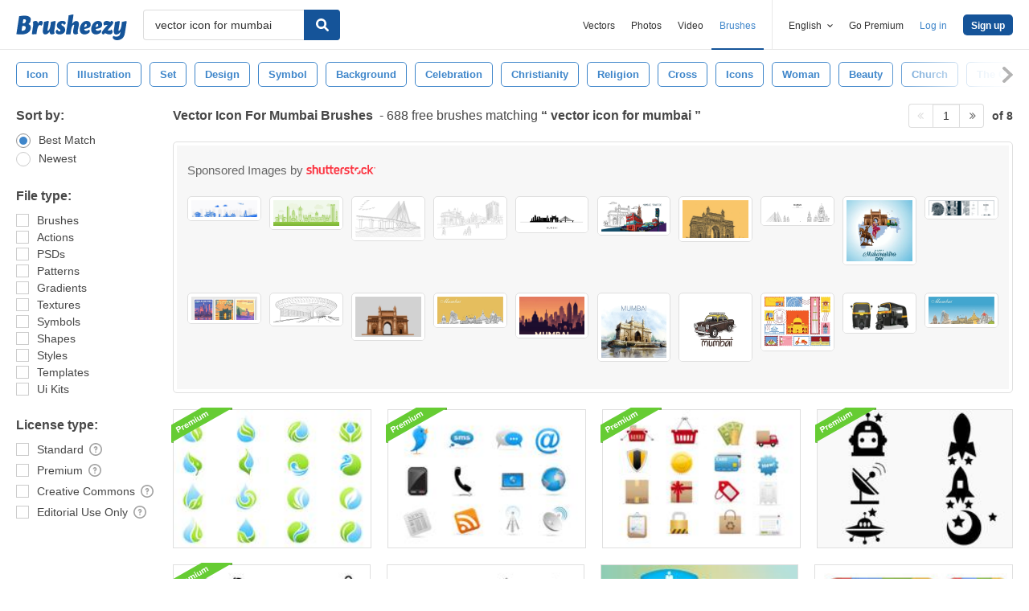

--- FILE ---
content_type: text/html; charset=utf-8
request_url: https://www.brusheezy.com/free/vector-icon-for-mumbai
body_size: 44170
content:
<!DOCTYPE html>
<!--[if lt IE 7]>      <html lang="en" xmlns:fb="http://developers.facebook.com/schema/" xmlns:og="http://opengraphprotocol.org/schema/" class="no-js lt-ie9 lt-ie8 lt-ie7"> <![endif]-->
<!--[if IE 7]>         <html lang="en" xmlns:fb="http://developers.facebook.com/schema/" xmlns:og="http://opengraphprotocol.org/schema/" class="no-js lt-ie9 lt-ie8"> <![endif]-->
<!--[if IE 8]>         <html lang="en" xmlns:fb="http://developers.facebook.com/schema/" xmlns:og="http://opengraphprotocol.org/schema/" class="no-js lt-ie9"> <![endif]-->
<!--[if IE 9]>         <html lang="en" xmlns:fb="http://developers.facebook.com/schema/" xmlns:og="http://opengraphprotocol.org/schema/" class="no-js ie9"> <![endif]-->
<!--[if gt IE 9]><!--> <html lang="en" xmlns:fb="http://developers.facebook.com/schema/" xmlns:og="http://opengraphprotocol.org/schema/" class="no-js"> <!--<![endif]-->
  <head>
	  <script type="text/javascript">window.country_code = "US";window.remote_ip_address = '3.129.22.38'</script>
              <!-- skipping hreflang -->

    
    <link rel="dns-prefetch" href="//static.brusheezy.com">
    <meta charset="utf-8">
    <meta http-equiv="X-UA-Compatible" content="IE=edge,chrome=1">
<script>window.NREUM||(NREUM={});NREUM.info={"beacon":"bam.nr-data.net","errorBeacon":"bam.nr-data.net","licenseKey":"NRJS-e38a0a5d9f3d7a161d2","applicationID":"682498450","transactionName":"J1kMFkBaWF9cREoRVwVEAQpXRhtAUVkS","queueTime":0,"applicationTime":323,"agent":""}</script>
<script>(window.NREUM||(NREUM={})).init={ajax:{deny_list:["bam.nr-data.net"]},feature_flags:["soft_nav"]};(window.NREUM||(NREUM={})).loader_config={licenseKey:"NRJS-e38a0a5d9f3d7a161d2",applicationID:"682498450",browserID:"682498528"};;/*! For license information please see nr-loader-rum-1.306.0.min.js.LICENSE.txt */
(()=>{var e,t,r={122:(e,t,r)=>{"use strict";r.d(t,{a:()=>i});var n=r(944);function i(e,t){try{if(!e||"object"!=typeof e)return(0,n.R)(3);if(!t||"object"!=typeof t)return(0,n.R)(4);const r=Object.create(Object.getPrototypeOf(t),Object.getOwnPropertyDescriptors(t)),a=0===Object.keys(r).length?e:r;for(let o in a)if(void 0!==e[o])try{if(null===e[o]){r[o]=null;continue}Array.isArray(e[o])&&Array.isArray(t[o])?r[o]=Array.from(new Set([...e[o],...t[o]])):"object"==typeof e[o]&&"object"==typeof t[o]?r[o]=i(e[o],t[o]):r[o]=e[o]}catch(e){r[o]||(0,n.R)(1,e)}return r}catch(e){(0,n.R)(2,e)}}},154:(e,t,r)=>{"use strict";r.d(t,{OF:()=>c,RI:()=>i,WN:()=>u,bv:()=>a,eN:()=>l,gm:()=>o,mw:()=>s,sb:()=>d});var n=r(863);const i="undefined"!=typeof window&&!!window.document,a="undefined"!=typeof WorkerGlobalScope&&("undefined"!=typeof self&&self instanceof WorkerGlobalScope&&self.navigator instanceof WorkerNavigator||"undefined"!=typeof globalThis&&globalThis instanceof WorkerGlobalScope&&globalThis.navigator instanceof WorkerNavigator),o=i?window:"undefined"!=typeof WorkerGlobalScope&&("undefined"!=typeof self&&self instanceof WorkerGlobalScope&&self||"undefined"!=typeof globalThis&&globalThis instanceof WorkerGlobalScope&&globalThis),s=Boolean("hidden"===o?.document?.visibilityState),c=/iPad|iPhone|iPod/.test(o.navigator?.userAgent),d=c&&"undefined"==typeof SharedWorker,u=((()=>{const e=o.navigator?.userAgent?.match(/Firefox[/\s](\d+\.\d+)/);Array.isArray(e)&&e.length>=2&&e[1]})(),Date.now()-(0,n.t)()),l=()=>"undefined"!=typeof PerformanceNavigationTiming&&o?.performance?.getEntriesByType("navigation")?.[0]?.responseStart},163:(e,t,r)=>{"use strict";r.d(t,{j:()=>E});var n=r(384),i=r(741);var a=r(555);r(860).K7.genericEvents;const o="experimental.resources",s="register",c=e=>{if(!e||"string"!=typeof e)return!1;try{document.createDocumentFragment().querySelector(e)}catch{return!1}return!0};var d=r(614),u=r(944),l=r(122);const f="[data-nr-mask]",g=e=>(0,l.a)(e,(()=>{const e={feature_flags:[],experimental:{allow_registered_children:!1,resources:!1},mask_selector:"*",block_selector:"[data-nr-block]",mask_input_options:{color:!1,date:!1,"datetime-local":!1,email:!1,month:!1,number:!1,range:!1,search:!1,tel:!1,text:!1,time:!1,url:!1,week:!1,textarea:!1,select:!1,password:!0}};return{ajax:{deny_list:void 0,block_internal:!0,enabled:!0,autoStart:!0},api:{get allow_registered_children(){return e.feature_flags.includes(s)||e.experimental.allow_registered_children},set allow_registered_children(t){e.experimental.allow_registered_children=t},duplicate_registered_data:!1},browser_consent_mode:{enabled:!1},distributed_tracing:{enabled:void 0,exclude_newrelic_header:void 0,cors_use_newrelic_header:void 0,cors_use_tracecontext_headers:void 0,allowed_origins:void 0},get feature_flags(){return e.feature_flags},set feature_flags(t){e.feature_flags=t},generic_events:{enabled:!0,autoStart:!0},harvest:{interval:30},jserrors:{enabled:!0,autoStart:!0},logging:{enabled:!0,autoStart:!0},metrics:{enabled:!0,autoStart:!0},obfuscate:void 0,page_action:{enabled:!0},page_view_event:{enabled:!0,autoStart:!0},page_view_timing:{enabled:!0,autoStart:!0},performance:{capture_marks:!1,capture_measures:!1,capture_detail:!0,resources:{get enabled(){return e.feature_flags.includes(o)||e.experimental.resources},set enabled(t){e.experimental.resources=t},asset_types:[],first_party_domains:[],ignore_newrelic:!0}},privacy:{cookies_enabled:!0},proxy:{assets:void 0,beacon:void 0},session:{expiresMs:d.wk,inactiveMs:d.BB},session_replay:{autoStart:!0,enabled:!1,preload:!1,sampling_rate:10,error_sampling_rate:100,collect_fonts:!1,inline_images:!1,fix_stylesheets:!0,mask_all_inputs:!0,get mask_text_selector(){return e.mask_selector},set mask_text_selector(t){c(t)?e.mask_selector="".concat(t,",").concat(f):""===t||null===t?e.mask_selector=f:(0,u.R)(5,t)},get block_class(){return"nr-block"},get ignore_class(){return"nr-ignore"},get mask_text_class(){return"nr-mask"},get block_selector(){return e.block_selector},set block_selector(t){c(t)?e.block_selector+=",".concat(t):""!==t&&(0,u.R)(6,t)},get mask_input_options(){return e.mask_input_options},set mask_input_options(t){t&&"object"==typeof t?e.mask_input_options={...t,password:!0}:(0,u.R)(7,t)}},session_trace:{enabled:!0,autoStart:!0},soft_navigations:{enabled:!0,autoStart:!0},spa:{enabled:!0,autoStart:!0},ssl:void 0,user_actions:{enabled:!0,elementAttributes:["id","className","tagName","type"]}}})());var p=r(154),m=r(324);let h=0;const v={buildEnv:m.F3,distMethod:m.Xs,version:m.xv,originTime:p.WN},b={consented:!1},y={appMetadata:{},get consented(){return this.session?.state?.consent||b.consented},set consented(e){b.consented=e},customTransaction:void 0,denyList:void 0,disabled:!1,harvester:void 0,isolatedBacklog:!1,isRecording:!1,loaderType:void 0,maxBytes:3e4,obfuscator:void 0,onerror:void 0,ptid:void 0,releaseIds:{},session:void 0,timeKeeper:void 0,registeredEntities:[],jsAttributesMetadata:{bytes:0},get harvestCount(){return++h}},_=e=>{const t=(0,l.a)(e,y),r=Object.keys(v).reduce((e,t)=>(e[t]={value:v[t],writable:!1,configurable:!0,enumerable:!0},e),{});return Object.defineProperties(t,r)};var w=r(701);const x=e=>{const t=e.startsWith("http");e+="/",r.p=t?e:"https://"+e};var S=r(836),k=r(241);const R={accountID:void 0,trustKey:void 0,agentID:void 0,licenseKey:void 0,applicationID:void 0,xpid:void 0},A=e=>(0,l.a)(e,R),T=new Set;function E(e,t={},r,o){let{init:s,info:c,loader_config:d,runtime:u={},exposed:l=!0}=t;if(!c){const e=(0,n.pV)();s=e.init,c=e.info,d=e.loader_config}e.init=g(s||{}),e.loader_config=A(d||{}),c.jsAttributes??={},p.bv&&(c.jsAttributes.isWorker=!0),e.info=(0,a.D)(c);const f=e.init,m=[c.beacon,c.errorBeacon];T.has(e.agentIdentifier)||(f.proxy.assets&&(x(f.proxy.assets),m.push(f.proxy.assets)),f.proxy.beacon&&m.push(f.proxy.beacon),e.beacons=[...m],function(e){const t=(0,n.pV)();Object.getOwnPropertyNames(i.W.prototype).forEach(r=>{const n=i.W.prototype[r];if("function"!=typeof n||"constructor"===n)return;let a=t[r];e[r]&&!1!==e.exposed&&"micro-agent"!==e.runtime?.loaderType&&(t[r]=(...t)=>{const n=e[r](...t);return a?a(...t):n})})}(e),(0,n.US)("activatedFeatures",w.B),e.runSoftNavOverSpa&&=!0===f.soft_navigations.enabled&&f.feature_flags.includes("soft_nav")),u.denyList=[...f.ajax.deny_list||[],...f.ajax.block_internal?m:[]],u.ptid=e.agentIdentifier,u.loaderType=r,e.runtime=_(u),T.has(e.agentIdentifier)||(e.ee=S.ee.get(e.agentIdentifier),e.exposed=l,(0,k.W)({agentIdentifier:e.agentIdentifier,drained:!!w.B?.[e.agentIdentifier],type:"lifecycle",name:"initialize",feature:void 0,data:e.config})),T.add(e.agentIdentifier)}},234:(e,t,r)=>{"use strict";r.d(t,{W:()=>a});var n=r(836),i=r(687);class a{constructor(e,t){this.agentIdentifier=e,this.ee=n.ee.get(e),this.featureName=t,this.blocked=!1}deregisterDrain(){(0,i.x3)(this.agentIdentifier,this.featureName)}}},241:(e,t,r)=>{"use strict";r.d(t,{W:()=>a});var n=r(154);const i="newrelic";function a(e={}){try{n.gm.dispatchEvent(new CustomEvent(i,{detail:e}))}catch(e){}}},261:(e,t,r)=>{"use strict";r.d(t,{$9:()=>d,BL:()=>s,CH:()=>g,Dl:()=>_,Fw:()=>y,PA:()=>h,Pl:()=>n,Pv:()=>k,Tb:()=>l,U2:()=>a,V1:()=>S,Wb:()=>x,bt:()=>b,cD:()=>v,d3:()=>w,dT:()=>c,eY:()=>p,fF:()=>f,hG:()=>i,k6:()=>o,nb:()=>m,o5:()=>u});const n="api-",i="addPageAction",a="addToTrace",o="addRelease",s="finished",c="interaction",d="log",u="noticeError",l="pauseReplay",f="recordCustomEvent",g="recordReplay",p="register",m="setApplicationVersion",h="setCurrentRouteName",v="setCustomAttribute",b="setErrorHandler",y="setPageViewName",_="setUserId",w="start",x="wrapLogger",S="measure",k="consent"},289:(e,t,r)=>{"use strict";r.d(t,{GG:()=>o,Qr:()=>c,sB:()=>s});var n=r(878),i=r(389);function a(){return"undefined"==typeof document||"complete"===document.readyState}function o(e,t){if(a())return e();const r=(0,i.J)(e),o=setInterval(()=>{a()&&(clearInterval(o),r())},500);(0,n.sp)("load",r,t)}function s(e){if(a())return e();(0,n.DD)("DOMContentLoaded",e)}function c(e){if(a())return e();(0,n.sp)("popstate",e)}},324:(e,t,r)=>{"use strict";r.d(t,{F3:()=>i,Xs:()=>a,xv:()=>n});const n="1.306.0",i="PROD",a="CDN"},374:(e,t,r)=>{r.nc=(()=>{try{return document?.currentScript?.nonce}catch(e){}return""})()},384:(e,t,r)=>{"use strict";r.d(t,{NT:()=>o,US:()=>u,Zm:()=>s,bQ:()=>d,dV:()=>c,pV:()=>l});var n=r(154),i=r(863),a=r(910);const o={beacon:"bam.nr-data.net",errorBeacon:"bam.nr-data.net"};function s(){return n.gm.NREUM||(n.gm.NREUM={}),void 0===n.gm.newrelic&&(n.gm.newrelic=n.gm.NREUM),n.gm.NREUM}function c(){let e=s();return e.o||(e.o={ST:n.gm.setTimeout,SI:n.gm.setImmediate||n.gm.setInterval,CT:n.gm.clearTimeout,XHR:n.gm.XMLHttpRequest,REQ:n.gm.Request,EV:n.gm.Event,PR:n.gm.Promise,MO:n.gm.MutationObserver,FETCH:n.gm.fetch,WS:n.gm.WebSocket},(0,a.i)(...Object.values(e.o))),e}function d(e,t){let r=s();r.initializedAgents??={},t.initializedAt={ms:(0,i.t)(),date:new Date},r.initializedAgents[e]=t}function u(e,t){s()[e]=t}function l(){return function(){let e=s();const t=e.info||{};e.info={beacon:o.beacon,errorBeacon:o.errorBeacon,...t}}(),function(){let e=s();const t=e.init||{};e.init={...t}}(),c(),function(){let e=s();const t=e.loader_config||{};e.loader_config={...t}}(),s()}},389:(e,t,r)=>{"use strict";function n(e,t=500,r={}){const n=r?.leading||!1;let i;return(...r)=>{n&&void 0===i&&(e.apply(this,r),i=setTimeout(()=>{i=clearTimeout(i)},t)),n||(clearTimeout(i),i=setTimeout(()=>{e.apply(this,r)},t))}}function i(e){let t=!1;return(...r)=>{t||(t=!0,e.apply(this,r))}}r.d(t,{J:()=>i,s:()=>n})},555:(e,t,r)=>{"use strict";r.d(t,{D:()=>s,f:()=>o});var n=r(384),i=r(122);const a={beacon:n.NT.beacon,errorBeacon:n.NT.errorBeacon,licenseKey:void 0,applicationID:void 0,sa:void 0,queueTime:void 0,applicationTime:void 0,ttGuid:void 0,user:void 0,account:void 0,product:void 0,extra:void 0,jsAttributes:{},userAttributes:void 0,atts:void 0,transactionName:void 0,tNamePlain:void 0};function o(e){try{return!!e.licenseKey&&!!e.errorBeacon&&!!e.applicationID}catch(e){return!1}}const s=e=>(0,i.a)(e,a)},566:(e,t,r)=>{"use strict";r.d(t,{LA:()=>s,bz:()=>o});var n=r(154);const i="xxxxxxxx-xxxx-4xxx-yxxx-xxxxxxxxxxxx";function a(e,t){return e?15&e[t]:16*Math.random()|0}function o(){const e=n.gm?.crypto||n.gm?.msCrypto;let t,r=0;return e&&e.getRandomValues&&(t=e.getRandomValues(new Uint8Array(30))),i.split("").map(e=>"x"===e?a(t,r++).toString(16):"y"===e?(3&a()|8).toString(16):e).join("")}function s(e){const t=n.gm?.crypto||n.gm?.msCrypto;let r,i=0;t&&t.getRandomValues&&(r=t.getRandomValues(new Uint8Array(e)));const o=[];for(var s=0;s<e;s++)o.push(a(r,i++).toString(16));return o.join("")}},606:(e,t,r)=>{"use strict";r.d(t,{i:()=>a});var n=r(908);a.on=o;var i=a.handlers={};function a(e,t,r,a){o(a||n.d,i,e,t,r)}function o(e,t,r,i,a){a||(a="feature"),e||(e=n.d);var o=t[a]=t[a]||{};(o[r]=o[r]||[]).push([e,i])}},607:(e,t,r)=>{"use strict";r.d(t,{W:()=>n});const n=(0,r(566).bz)()},614:(e,t,r)=>{"use strict";r.d(t,{BB:()=>o,H3:()=>n,g:()=>d,iL:()=>c,tS:()=>s,uh:()=>i,wk:()=>a});const n="NRBA",i="SESSION",a=144e5,o=18e5,s={STARTED:"session-started",PAUSE:"session-pause",RESET:"session-reset",RESUME:"session-resume",UPDATE:"session-update"},c={SAME_TAB:"same-tab",CROSS_TAB:"cross-tab"},d={OFF:0,FULL:1,ERROR:2}},630:(e,t,r)=>{"use strict";r.d(t,{T:()=>n});const n=r(860).K7.pageViewEvent},646:(e,t,r)=>{"use strict";r.d(t,{y:()=>n});class n{constructor(e){this.contextId=e}}},687:(e,t,r)=>{"use strict";r.d(t,{Ak:()=>d,Ze:()=>f,x3:()=>u});var n=r(241),i=r(836),a=r(606),o=r(860),s=r(646);const c={};function d(e,t){const r={staged:!1,priority:o.P3[t]||0};l(e),c[e].get(t)||c[e].set(t,r)}function u(e,t){e&&c[e]&&(c[e].get(t)&&c[e].delete(t),p(e,t,!1),c[e].size&&g(e))}function l(e){if(!e)throw new Error("agentIdentifier required");c[e]||(c[e]=new Map)}function f(e="",t="feature",r=!1){if(l(e),!e||!c[e].get(t)||r)return p(e,t);c[e].get(t).staged=!0,g(e)}function g(e){const t=Array.from(c[e]);t.every(([e,t])=>t.staged)&&(t.sort((e,t)=>e[1].priority-t[1].priority),t.forEach(([t])=>{c[e].delete(t),p(e,t)}))}function p(e,t,r=!0){const o=e?i.ee.get(e):i.ee,c=a.i.handlers;if(!o.aborted&&o.backlog&&c){if((0,n.W)({agentIdentifier:e,type:"lifecycle",name:"drain",feature:t}),r){const e=o.backlog[t],r=c[t];if(r){for(let t=0;e&&t<e.length;++t)m(e[t],r);Object.entries(r).forEach(([e,t])=>{Object.values(t||{}).forEach(t=>{t[0]?.on&&t[0]?.context()instanceof s.y&&t[0].on(e,t[1])})})}}o.isolatedBacklog||delete c[t],o.backlog[t]=null,o.emit("drain-"+t,[])}}function m(e,t){var r=e[1];Object.values(t[r]||{}).forEach(t=>{var r=e[0];if(t[0]===r){var n=t[1],i=e[3],a=e[2];n.apply(i,a)}})}},699:(e,t,r)=>{"use strict";r.d(t,{It:()=>a,KC:()=>s,No:()=>i,qh:()=>o});var n=r(860);const i=16e3,a=1e6,o="SESSION_ERROR",s={[n.K7.logging]:!0,[n.K7.genericEvents]:!1,[n.K7.jserrors]:!1,[n.K7.ajax]:!1}},701:(e,t,r)=>{"use strict";r.d(t,{B:()=>a,t:()=>o});var n=r(241);const i=new Set,a={};function o(e,t){const r=t.agentIdentifier;a[r]??={},e&&"object"==typeof e&&(i.has(r)||(t.ee.emit("rumresp",[e]),a[r]=e,i.add(r),(0,n.W)({agentIdentifier:r,loaded:!0,drained:!0,type:"lifecycle",name:"load",feature:void 0,data:e})))}},741:(e,t,r)=>{"use strict";r.d(t,{W:()=>a});var n=r(944),i=r(261);class a{#e(e,...t){if(this[e]!==a.prototype[e])return this[e](...t);(0,n.R)(35,e)}addPageAction(e,t){return this.#e(i.hG,e,t)}register(e){return this.#e(i.eY,e)}recordCustomEvent(e,t){return this.#e(i.fF,e,t)}setPageViewName(e,t){return this.#e(i.Fw,e,t)}setCustomAttribute(e,t,r){return this.#e(i.cD,e,t,r)}noticeError(e,t){return this.#e(i.o5,e,t)}setUserId(e){return this.#e(i.Dl,e)}setApplicationVersion(e){return this.#e(i.nb,e)}setErrorHandler(e){return this.#e(i.bt,e)}addRelease(e,t){return this.#e(i.k6,e,t)}log(e,t){return this.#e(i.$9,e,t)}start(){return this.#e(i.d3)}finished(e){return this.#e(i.BL,e)}recordReplay(){return this.#e(i.CH)}pauseReplay(){return this.#e(i.Tb)}addToTrace(e){return this.#e(i.U2,e)}setCurrentRouteName(e){return this.#e(i.PA,e)}interaction(e){return this.#e(i.dT,e)}wrapLogger(e,t,r){return this.#e(i.Wb,e,t,r)}measure(e,t){return this.#e(i.V1,e,t)}consent(e){return this.#e(i.Pv,e)}}},782:(e,t,r)=>{"use strict";r.d(t,{T:()=>n});const n=r(860).K7.pageViewTiming},836:(e,t,r)=>{"use strict";r.d(t,{P:()=>s,ee:()=>c});var n=r(384),i=r(990),a=r(646),o=r(607);const s="nr@context:".concat(o.W),c=function e(t,r){var n={},o={},u={},l=!1;try{l=16===r.length&&d.initializedAgents?.[r]?.runtime.isolatedBacklog}catch(e){}var f={on:p,addEventListener:p,removeEventListener:function(e,t){var r=n[e];if(!r)return;for(var i=0;i<r.length;i++)r[i]===t&&r.splice(i,1)},emit:function(e,r,n,i,a){!1!==a&&(a=!0);if(c.aborted&&!i)return;t&&a&&t.emit(e,r,n);var s=g(n);m(e).forEach(e=>{e.apply(s,r)});var d=v()[o[e]];d&&d.push([f,e,r,s]);return s},get:h,listeners:m,context:g,buffer:function(e,t){const r=v();if(t=t||"feature",f.aborted)return;Object.entries(e||{}).forEach(([e,n])=>{o[n]=t,t in r||(r[t]=[])})},abort:function(){f._aborted=!0,Object.keys(f.backlog).forEach(e=>{delete f.backlog[e]})},isBuffering:function(e){return!!v()[o[e]]},debugId:r,backlog:l?{}:t&&"object"==typeof t.backlog?t.backlog:{},isolatedBacklog:l};return Object.defineProperty(f,"aborted",{get:()=>{let e=f._aborted||!1;return e||(t&&(e=t.aborted),e)}}),f;function g(e){return e&&e instanceof a.y?e:e?(0,i.I)(e,s,()=>new a.y(s)):new a.y(s)}function p(e,t){n[e]=m(e).concat(t)}function m(e){return n[e]||[]}function h(t){return u[t]=u[t]||e(f,t)}function v(){return f.backlog}}(void 0,"globalEE"),d=(0,n.Zm)();d.ee||(d.ee=c)},843:(e,t,r)=>{"use strict";r.d(t,{G:()=>a,u:()=>i});var n=r(878);function i(e,t=!1,r,i){(0,n.DD)("visibilitychange",function(){if(t)return void("hidden"===document.visibilityState&&e());e(document.visibilityState)},r,i)}function a(e,t,r){(0,n.sp)("pagehide",e,t,r)}},860:(e,t,r)=>{"use strict";r.d(t,{$J:()=>u,K7:()=>c,P3:()=>d,XX:()=>i,Yy:()=>s,df:()=>a,qY:()=>n,v4:()=>o});const n="events",i="jserrors",a="browser/blobs",o="rum",s="browser/logs",c={ajax:"ajax",genericEvents:"generic_events",jserrors:i,logging:"logging",metrics:"metrics",pageAction:"page_action",pageViewEvent:"page_view_event",pageViewTiming:"page_view_timing",sessionReplay:"session_replay",sessionTrace:"session_trace",softNav:"soft_navigations",spa:"spa"},d={[c.pageViewEvent]:1,[c.pageViewTiming]:2,[c.metrics]:3,[c.jserrors]:4,[c.spa]:5,[c.ajax]:6,[c.sessionTrace]:7,[c.softNav]:8,[c.sessionReplay]:9,[c.logging]:10,[c.genericEvents]:11},u={[c.pageViewEvent]:o,[c.pageViewTiming]:n,[c.ajax]:n,[c.spa]:n,[c.softNav]:n,[c.metrics]:i,[c.jserrors]:i,[c.sessionTrace]:a,[c.sessionReplay]:a,[c.logging]:s,[c.genericEvents]:"ins"}},863:(e,t,r)=>{"use strict";function n(){return Math.floor(performance.now())}r.d(t,{t:()=>n})},878:(e,t,r)=>{"use strict";function n(e,t){return{capture:e,passive:!1,signal:t}}function i(e,t,r=!1,i){window.addEventListener(e,t,n(r,i))}function a(e,t,r=!1,i){document.addEventListener(e,t,n(r,i))}r.d(t,{DD:()=>a,jT:()=>n,sp:()=>i})},908:(e,t,r)=>{"use strict";r.d(t,{d:()=>n,p:()=>i});var n=r(836).ee.get("handle");function i(e,t,r,i,a){a?(a.buffer([e],i),a.emit(e,t,r)):(n.buffer([e],i),n.emit(e,t,r))}},910:(e,t,r)=>{"use strict";r.d(t,{i:()=>a});var n=r(944);const i=new Map;function a(...e){return e.every(e=>{if(i.has(e))return i.get(e);const t="function"==typeof e?e.toString():"",r=t.includes("[native code]"),a=t.includes("nrWrapper");return r||a||(0,n.R)(64,e?.name||t),i.set(e,r),r})}},944:(e,t,r)=>{"use strict";r.d(t,{R:()=>i});var n=r(241);function i(e,t){"function"==typeof console.debug&&(console.debug("New Relic Warning: https://github.com/newrelic/newrelic-browser-agent/blob/main/docs/warning-codes.md#".concat(e),t),(0,n.W)({agentIdentifier:null,drained:null,type:"data",name:"warn",feature:"warn",data:{code:e,secondary:t}}))}},969:(e,t,r)=>{"use strict";r.d(t,{TZ:()=>n,XG:()=>s,rs:()=>i,xV:()=>o,z_:()=>a});const n=r(860).K7.metrics,i="sm",a="cm",o="storeSupportabilityMetrics",s="storeEventMetrics"},990:(e,t,r)=>{"use strict";r.d(t,{I:()=>i});var n=Object.prototype.hasOwnProperty;function i(e,t,r){if(n.call(e,t))return e[t];var i=r();if(Object.defineProperty&&Object.keys)try{return Object.defineProperty(e,t,{value:i,writable:!0,enumerable:!1}),i}catch(e){}return e[t]=i,i}}},n={};function i(e){var t=n[e];if(void 0!==t)return t.exports;var a=n[e]={exports:{}};return r[e](a,a.exports,i),a.exports}i.m=r,i.d=(e,t)=>{for(var r in t)i.o(t,r)&&!i.o(e,r)&&Object.defineProperty(e,r,{enumerable:!0,get:t[r]})},i.f={},i.e=e=>Promise.all(Object.keys(i.f).reduce((t,r)=>(i.f[r](e,t),t),[])),i.u=e=>"nr-rum-1.306.0.min.js",i.o=(e,t)=>Object.prototype.hasOwnProperty.call(e,t),e={},t="NRBA-1.306.0.PROD:",i.l=(r,n,a,o)=>{if(e[r])e[r].push(n);else{var s,c;if(void 0!==a)for(var d=document.getElementsByTagName("script"),u=0;u<d.length;u++){var l=d[u];if(l.getAttribute("src")==r||l.getAttribute("data-webpack")==t+a){s=l;break}}if(!s){c=!0;var f={296:"sha512-XHJAyYwsxAD4jnOFenBf2aq49/pv28jKOJKs7YGQhagYYI2Zk8nHflZPdd7WiilkmEkgIZQEFX4f1AJMoyzKwA=="};(s=document.createElement("script")).charset="utf-8",i.nc&&s.setAttribute("nonce",i.nc),s.setAttribute("data-webpack",t+a),s.src=r,0!==s.src.indexOf(window.location.origin+"/")&&(s.crossOrigin="anonymous"),f[o]&&(s.integrity=f[o])}e[r]=[n];var g=(t,n)=>{s.onerror=s.onload=null,clearTimeout(p);var i=e[r];if(delete e[r],s.parentNode&&s.parentNode.removeChild(s),i&&i.forEach(e=>e(n)),t)return t(n)},p=setTimeout(g.bind(null,void 0,{type:"timeout",target:s}),12e4);s.onerror=g.bind(null,s.onerror),s.onload=g.bind(null,s.onload),c&&document.head.appendChild(s)}},i.r=e=>{"undefined"!=typeof Symbol&&Symbol.toStringTag&&Object.defineProperty(e,Symbol.toStringTag,{value:"Module"}),Object.defineProperty(e,"__esModule",{value:!0})},i.p="https://js-agent.newrelic.com/",(()=>{var e={374:0,840:0};i.f.j=(t,r)=>{var n=i.o(e,t)?e[t]:void 0;if(0!==n)if(n)r.push(n[2]);else{var a=new Promise((r,i)=>n=e[t]=[r,i]);r.push(n[2]=a);var o=i.p+i.u(t),s=new Error;i.l(o,r=>{if(i.o(e,t)&&(0!==(n=e[t])&&(e[t]=void 0),n)){var a=r&&("load"===r.type?"missing":r.type),o=r&&r.target&&r.target.src;s.message="Loading chunk "+t+" failed: ("+a+": "+o+")",s.name="ChunkLoadError",s.type=a,s.request=o,n[1](s)}},"chunk-"+t,t)}};var t=(t,r)=>{var n,a,[o,s,c]=r,d=0;if(o.some(t=>0!==e[t])){for(n in s)i.o(s,n)&&(i.m[n]=s[n]);if(c)c(i)}for(t&&t(r);d<o.length;d++)a=o[d],i.o(e,a)&&e[a]&&e[a][0](),e[a]=0},r=self["webpackChunk:NRBA-1.306.0.PROD"]=self["webpackChunk:NRBA-1.306.0.PROD"]||[];r.forEach(t.bind(null,0)),r.push=t.bind(null,r.push.bind(r))})(),(()=>{"use strict";i(374);var e=i(566),t=i(741);class r extends t.W{agentIdentifier=(0,e.LA)(16)}var n=i(860);const a=Object.values(n.K7);var o=i(163);var s=i(908),c=i(863),d=i(261),u=i(241),l=i(944),f=i(701),g=i(969);function p(e,t,i,a){const o=a||i;!o||o[e]&&o[e]!==r.prototype[e]||(o[e]=function(){(0,s.p)(g.xV,["API/"+e+"/called"],void 0,n.K7.metrics,i.ee),(0,u.W)({agentIdentifier:i.agentIdentifier,drained:!!f.B?.[i.agentIdentifier],type:"data",name:"api",feature:d.Pl+e,data:{}});try{return t.apply(this,arguments)}catch(e){(0,l.R)(23,e)}})}function m(e,t,r,n,i){const a=e.info;null===r?delete a.jsAttributes[t]:a.jsAttributes[t]=r,(i||null===r)&&(0,s.p)(d.Pl+n,[(0,c.t)(),t,r],void 0,"session",e.ee)}var h=i(687),v=i(234),b=i(289),y=i(154),_=i(384);const w=e=>y.RI&&!0===e?.privacy.cookies_enabled;function x(e){return!!(0,_.dV)().o.MO&&w(e)&&!0===e?.session_trace.enabled}var S=i(389),k=i(699);class R extends v.W{constructor(e,t){super(e.agentIdentifier,t),this.agentRef=e,this.abortHandler=void 0,this.featAggregate=void 0,this.loadedSuccessfully=void 0,this.onAggregateImported=new Promise(e=>{this.loadedSuccessfully=e}),this.deferred=Promise.resolve(),!1===e.init[this.featureName].autoStart?this.deferred=new Promise((t,r)=>{this.ee.on("manual-start-all",(0,S.J)(()=>{(0,h.Ak)(e.agentIdentifier,this.featureName),t()}))}):(0,h.Ak)(e.agentIdentifier,t)}importAggregator(e,t,r={}){if(this.featAggregate)return;const n=async()=>{let n;await this.deferred;try{if(w(e.init)){const{setupAgentSession:t}=await i.e(296).then(i.bind(i,305));n=t(e)}}catch(e){(0,l.R)(20,e),this.ee.emit("internal-error",[e]),(0,s.p)(k.qh,[e],void 0,this.featureName,this.ee)}try{if(!this.#t(this.featureName,n,e.init))return(0,h.Ze)(this.agentIdentifier,this.featureName),void this.loadedSuccessfully(!1);const{Aggregate:i}=await t();this.featAggregate=new i(e,r),e.runtime.harvester.initializedAggregates.push(this.featAggregate),this.loadedSuccessfully(!0)}catch(e){(0,l.R)(34,e),this.abortHandler?.(),(0,h.Ze)(this.agentIdentifier,this.featureName,!0),this.loadedSuccessfully(!1),this.ee&&this.ee.abort()}};y.RI?(0,b.GG)(()=>n(),!0):n()}#t(e,t,r){if(this.blocked)return!1;switch(e){case n.K7.sessionReplay:return x(r)&&!!t;case n.K7.sessionTrace:return!!t;default:return!0}}}var A=i(630),T=i(614);class E extends R{static featureName=A.T;constructor(e){var t;super(e,A.T),this.setupInspectionEvents(e.agentIdentifier),t=e,p(d.Fw,function(e,r){"string"==typeof e&&("/"!==e.charAt(0)&&(e="/"+e),t.runtime.customTransaction=(r||"http://custom.transaction")+e,(0,s.p)(d.Pl+d.Fw,[(0,c.t)()],void 0,void 0,t.ee))},t),this.importAggregator(e,()=>i.e(296).then(i.bind(i,943)))}setupInspectionEvents(e){const t=(t,r)=>{t&&(0,u.W)({agentIdentifier:e,timeStamp:t.timeStamp,loaded:"complete"===t.target.readyState,type:"window",name:r,data:t.target.location+""})};(0,b.sB)(e=>{t(e,"DOMContentLoaded")}),(0,b.GG)(e=>{t(e,"load")}),(0,b.Qr)(e=>{t(e,"navigate")}),this.ee.on(T.tS.UPDATE,(t,r)=>{(0,u.W)({agentIdentifier:e,type:"lifecycle",name:"session",data:r})})}}var N=i(843),I=i(782);class j extends R{static featureName=I.T;constructor(e){super(e,I.T),y.RI&&((0,N.u)(()=>(0,s.p)("docHidden",[(0,c.t)()],void 0,I.T,this.ee),!0),(0,N.G)(()=>(0,s.p)("winPagehide",[(0,c.t)()],void 0,I.T,this.ee)),this.importAggregator(e,()=>i.e(296).then(i.bind(i,117))))}}class P extends R{static featureName=g.TZ;constructor(e){super(e,g.TZ),y.RI&&document.addEventListener("securitypolicyviolation",e=>{(0,s.p)(g.xV,["Generic/CSPViolation/Detected"],void 0,this.featureName,this.ee)}),this.importAggregator(e,()=>i.e(296).then(i.bind(i,623)))}}new class extends r{constructor(e){var t;(super(),y.gm)?(this.features={},(0,_.bQ)(this.agentIdentifier,this),this.desiredFeatures=new Set(e.features||[]),this.desiredFeatures.add(E),this.runSoftNavOverSpa=[...this.desiredFeatures].some(e=>e.featureName===n.K7.softNav),(0,o.j)(this,e,e.loaderType||"agent"),t=this,p(d.cD,function(e,r,n=!1){if("string"==typeof e){if(["string","number","boolean"].includes(typeof r)||null===r)return m(t,e,r,d.cD,n);(0,l.R)(40,typeof r)}else(0,l.R)(39,typeof e)},t),function(e){p(d.Dl,function(t){if("string"==typeof t||null===t)return m(e,"enduser.id",t,d.Dl,!0);(0,l.R)(41,typeof t)},e)}(this),function(e){p(d.nb,function(t){if("string"==typeof t||null===t)return m(e,"application.version",t,d.nb,!1);(0,l.R)(42,typeof t)},e)}(this),function(e){p(d.d3,function(){e.ee.emit("manual-start-all")},e)}(this),function(e){p(d.Pv,function(t=!0){if("boolean"==typeof t){if((0,s.p)(d.Pl+d.Pv,[t],void 0,"session",e.ee),e.runtime.consented=t,t){const t=e.features.page_view_event;t.onAggregateImported.then(e=>{const r=t.featAggregate;e&&!r.sentRum&&r.sendRum()})}}else(0,l.R)(65,typeof t)},e)}(this),this.run()):(0,l.R)(21)}get config(){return{info:this.info,init:this.init,loader_config:this.loader_config,runtime:this.runtime}}get api(){return this}run(){try{const e=function(e){const t={};return a.forEach(r=>{t[r]=!!e[r]?.enabled}),t}(this.init),t=[...this.desiredFeatures];t.sort((e,t)=>n.P3[e.featureName]-n.P3[t.featureName]),t.forEach(t=>{if(!e[t.featureName]&&t.featureName!==n.K7.pageViewEvent)return;if(this.runSoftNavOverSpa&&t.featureName===n.K7.spa)return;if(!this.runSoftNavOverSpa&&t.featureName===n.K7.softNav)return;const r=function(e){switch(e){case n.K7.ajax:return[n.K7.jserrors];case n.K7.sessionTrace:return[n.K7.ajax,n.K7.pageViewEvent];case n.K7.sessionReplay:return[n.K7.sessionTrace];case n.K7.pageViewTiming:return[n.K7.pageViewEvent];default:return[]}}(t.featureName).filter(e=>!(e in this.features));r.length>0&&(0,l.R)(36,{targetFeature:t.featureName,missingDependencies:r}),this.features[t.featureName]=new t(this)})}catch(e){(0,l.R)(22,e);for(const e in this.features)this.features[e].abortHandler?.();const t=(0,_.Zm)();delete t.initializedAgents[this.agentIdentifier]?.features,delete this.sharedAggregator;return t.ee.get(this.agentIdentifier).abort(),!1}}}({features:[E,j,P],loaderType:"lite"})})()})();</script>
    <meta name="viewport" content="width=device-width, initial-scale=1.0, minimum-scale=1.0" />
    <title>Vector Icon For Mumbai - (688 Free Downloads)</title>
<meta content="Vector icon for mumbai - We have 654 Vector icon for mumbai Free Downloads in Ai, EPS, SVG, CDR formats." name="description" />
<meta content="Brusheezy" property="og:site_name" />
<meta content="Vector Icon For Mumbai - (688 Free Downloads)" property="og:title" />
<meta content="https://www.brusheezy.com/free/vector-icon-for-mumbai" property="og:url" />
<meta content="en_US" property="og:locale" />
<meta content="de_DE" property="og:locale:alternate" />
<meta content="es_ES" property="og:locale:alternate" />
<meta content="fr_FR" property="og:locale:alternate" />
<meta content="nl_NL" property="og:locale:alternate" />
<meta content="pt_BR" property="og:locale:alternate" />
<meta content="sv_SE" property="og:locale:alternate" />
<meta content="https://static.brusheezy.com/system/resources/previews/000/059/767/original/medical-icon-brush-collection-photoshop-brushes.jpg" property="og:image" />
    <link href="/favicon.ico" rel="shortcut icon"></link><link href="/favicon.png" rel="icon" sizes="48x48" type="image/png"></link><link href="/apple-touch-icon-precomposed.png" rel="apple-touch-icon-precomposed"></link>
    <link href="https://maxcdn.bootstrapcdn.com/font-awesome/4.6.3/css/font-awesome.min.css" media="screen" rel="stylesheet" type="text/css" />
    <script src="https://static.brusheezy.com/assets/modernizr.custom.83825-93372fb200ead74f1d44254d993c5440.js" type="text/javascript"></script>
    <link href="https://static.brusheezy.com/assets/application-e6fc89b3e1f8c6290743690971644994.css" media="screen" rel="stylesheet" type="text/css" />
    <link href="https://static.brusheezy.com/assets/print-ac38768f09270df2214d2c500c647adc.css" media="print" rel="stylesheet" type="text/css" />
    <link href="https://feeds.feedburner.com/eezyinc/brusheezy-images" rel="alternate" title="RSS" type="application/rss+xml" />

          <link rel="canonical" href="https://www.brusheezy.com/free/vector-icon-for-mumbai">


    <meta content="authenticity_token" name="csrf-param" />
<meta content="0mQdMl8NLe3+LvSPq44/1/S0rpYM8gY69Lkd26leOMg=" name="csrf-token" />
    <!-- Begin TextBlock "HTML - Head" -->
<meta name="google-site-verification" content="pfGHD8M12iD8MZoiUsSycicUuSitnj2scI2cB_MvoYw" />
<meta name="google-site-verification" content="b4_frnI9j9l6Hs7d1QntimjvrZOtJ8x8ykl7RfeJS2Y" />
<meta name="tinfoil-site-verification" content="6d4a376b35cc11699dd86a787c7b5ae10b5c70f0" />
<meta name="msvalidate.01" content="9E7A3F56C01FB9B69FCDD1FBD287CAE4" />
<meta name="p:domain_verify" content="e95f03b955f8191de30e476f8527821e"/>
<meta property="fb:page_id" content="111431139680" />
<meta name="google" content="nositelinkssearchbox" />
<meta name="referrer" content="unsafe-url" />
<!--<script type="text/javascript" src="http://api.xeezy.com/api.min.js"></script>-->
<!--<script async src="//cdn-s2s.buysellads.net/pub/brusheezy.js" data-cfasync="false"></script>-->
<link href="https://plus.google.com/116840303500574370724" rel="publisher" />

<script>
  var iStockCoupon = { 
    // --- ADMIN CONIG----
    Code: 'EEZYOFF14', 
    Message: 'Hurry! Offer Expires 10/31/2013',
    // -------------------

    showPopup: function() {
      var win = window.open("", "istock-sale", "width=520,height=320");
      var wrap = win.document.createElement('div'); 
      wrap.setAttribute('class', 'sale-wrapper');
      
      var logo = win.document.createElement('img');
      logo.setAttribute('src', '//static.vecteezy.com/system/assets/asset_files/000/000/171/original/new-istock-logo.jpg');
      wrap.appendChild(logo);
      
      var code = win.document.createElement('div');
      code.setAttribute('class','code');
      code.appendChild(win.document.createTextNode(iStockCoupon.Code));
      wrap.appendChild(code);
      
      var expires = win.document.createElement('div');
      expires.setAttribute('class','expire');
      expires.appendChild(win.document.createTextNode(iStockCoupon.Message));
      wrap.appendChild(expires);
      
      var close = win.document.createElement('a');
      close.setAttribute('href', '#');
      close.appendChild(win.document.createTextNode('Close Window'));
      wrap.appendChild(close);
      
      var style = win.document.createElement('style');
      close.setAttribute('onclick', 'window.close()');
  
      style.appendChild(win.document.createTextNode("a{margin-top: 40px;display:block;font-size:12px;color:rgb(73,149,203);text-decoration:none;} .expire{margin-top:16px;color: rgb(81,81,81);font-size:24px;} .code{margin-top:20px;font-size:50px;font-weight:700;text-transform:uppercase;} img{margin-top:44px;} body{padding:0;margin:0;text-align:center;font-family:sans-serif;} .sale-wrapper{height:288px;border:16px solid #a1a1a1;}"));
      win.document.body.appendChild(style);
      win.document.body.appendChild(wrap);        
    },
  };

</script>
<script src="https://cdn.optimizely.com/js/168948327.js"></script>

<script>var AdminHideEezyPremiumPopup = false</script>
<!-- TradeDoubler site verification 2802548 -->



<!-- End TextBlock "HTML - Head" -->
      <link href="https://static.brusheezy.com/assets/splittests/new_search_ui-418ee10ba4943587578300e2dfed9bdf.css" media="screen" rel="stylesheet" type="text/css" />

  <script type="text/javascript">
    window.searchScope = 'External';
  </script>
    <link rel="next" href="https://www.brusheezy.com/free/vector-icon-for-mumbai?page=2" />


    <script type="application/ld+json">
      {
        "@context": "http://schema.org",
        "@type": "WebSite",
        "name": "brusheezy",
        "url": "https://www.brusheezy.com"
      }
   </script>

    <script type="application/ld+json">
      {
      "@context": "http://schema.org",
      "@type": "Organization",
      "url": "https://www.brusheezy.com",
      "logo": "https://static.brusheezy.com/assets/structured_data/brusheezy-logo-63a0370ba72197d03d41c8ee2a3fe30d.svg",
      "sameAs": [
        "https://www.facebook.com/brusheezy",
        "https://twitter.com/brusheezy",
        "https://pinterest.com/brusheezy/",
        "https://www.youtube.com/EezyInc",
        "https://instagram.com/eezy/",
        "https://www.snapchat.com/add/eezy",
        "https://google.com/+brusheezy"
      ]
     }
    </script>

    <script src="https://static.brusheezy.com/assets/sp-32e34cb9c56d3cd62718aba7a1338855.js" type="text/javascript"></script>
<script type="text/javascript">
  document.addEventListener('DOMContentLoaded', function() {
    snowplow('newTracker', 'sp', 'a.vecteezy.com', {
      appId: 'brusheezy_production',
      discoverRootDomain: true,
      eventMethod: 'beacon',
      cookieSameSite: 'Lax',
      context: {
        webPage: true,
        performanceTiming: true,
        gaCookies: true,
        geolocation: false
      }
    });
    snowplow('setUserIdFromCookie', 'rollout');
    snowplow('enableActivityTracking', {minimumVisitLength: 10, heartbeatDelay: 10});
    snowplow('enableLinkClickTracking');
    snowplow('trackPageView');
  });
</script>

  </head>

  <body class="proper-sticky-ads   full-width-search fullwidth has-sticky-header redesign-layout searches-show"
        data-site="brusheezy">
    
<link rel="preconnect" href="https://a.pub.network/" crossorigin />
<link rel="preconnect" href="https://b.pub.network/" crossorigin />
<link rel="preconnect" href="https://c.pub.network/" crossorigin />
<link rel="preconnect" href="https://d.pub.network/" crossorigin />
<link rel="preconnect" href="https://c.amazon-adsystem.com" crossorigin />
<link rel="preconnect" href="https://s.amazon-adsystem.com" crossorigin />
<link rel="preconnect" href="https://secure.quantserve.com/" crossorigin />
<link rel="preconnect" href="https://rules.quantcount.com/" crossorigin />
<link rel="preconnect" href="https://pixel.quantserve.com/" crossorigin />
<link rel="preconnect" href="https://btloader.com/" crossorigin />
<link rel="preconnect" href="https://api.btloader.com/" crossorigin />
<link rel="preconnect" href="https://confiant-integrations.global.ssl.fastly.net" crossorigin />
<link rel="stylesheet" href="https://a.pub.network/brusheezy-com/cls.css">
<script data-cfasync="false" type="text/javascript">
  var freestar = freestar || {};
  freestar.queue = freestar.queue || [];
  freestar.config = freestar.config || {};
  freestar.config.enabled_slots = [];
  freestar.initCallback = function () { (freestar.config.enabled_slots.length === 0) ? freestar.initCallbackCalled = false : freestar.newAdSlots(freestar.config.enabled_slots) }
</script>
<script src="https://a.pub.network/brusheezy-com/pubfig.min.js" data-cfasync="false" async></script>
<style>
.fs-sticky-footer {
  background: rgba(247, 247, 247, 0.9) !important;
}
</style>
<!-- Tag ID: brusheezy_1x1_bouncex -->
<div align="center" id="brusheezy_1x1_bouncex">
 <script data-cfasync="false" type="text/javascript">
  freestar.config.enabled_slots.push({ placementName: "brusheezy_1x1_bouncex", slotId: "brusheezy_1x1_bouncex" });
 </script>
</div>


      <script src="https://static.brusheezy.com/assets/partner-service-v3-b8d5668d95732f2d5a895618bbc192d0.js" type="text/javascript"></script>

<script type="text/javascript">
  window.partnerService = new window.PartnerService({
    baseUrl: 'https://p.sa7eer.com',
    site: 'brusheezy',
    contentType: "vector",
    locale: 'en',
    controllerName: 'searches',
    pageviewGuid: '71f924d5-4386-4d4f-b162-f1ee80d70eaf',
    sessionGuid: '33ca5c68-9a23-4c32-8381-f7ca2b2b12e2',
  });
</script>


    
      

    <div id="fb-root"></div>



      
<header class="ez-site-header ">
  <div class="max-inner is-logged-out">
    <div class='ez-site-header__logo'>
  <a href="https://www.brusheezy.com/" title="Brusheezy"><svg xmlns="http://www.w3.org/2000/svg" id="Layer_1" data-name="Layer 1" viewBox="0 0 248 57.8"><title>brusheezy-logo-color</title><path class="cls-1" d="M32.4,29.6c0,9.9-9.2,15.3-21.1,15.3-3.9,0-11-.6-11.3-.6L6.3,3.9A61.78,61.78,0,0,1,18,2.7c9.6,0,14.5,3,14.5,8.8a12.42,12.42,0,0,1-5.3,10.2A7.9,7.9,0,0,1,32.4,29.6Zm-11.3.1c0-2.8-1.7-3.9-4.6-3.9-1,0-2.1.1-3.2.2L11.7,36.6c.5,0,1,.1,1.5.1C18.4,36.7,21.1,34,21.1,29.7ZM15.6,10.9l-1.4,9h2.2c3.1,0,5.1-2.9,5.1-6,0-2.1-1.1-3.1-3.4-3.1A10.87,10.87,0,0,0,15.6,10.9Z" transform="translate(0 0)"></path><path class="cls-1" d="M55.3,14.4c2.6,0,4,1.6,4,4.4a8.49,8.49,0,0,1-3.6,6.8,3,3,0,0,0-2.7-2c-4.5,0-6.3,10.6-6.4,11.2L46,38.4l-.9,5.9c-3.1,0-6.9.3-8.1.3a4,4,0,0,1-2.2-1l.8-5.2,2-13,.1-.8c.8-5.4-.7-7.7-.7-7.7a9.11,9.11,0,0,1,6.1-2.5c3.4,0,5.2,2,5.3,6.3,1.2-3.1,3.2-6.3,6.9-6.3Z" transform="translate(0 0)"></path><path class="cls-1" d="M85.4,34.7c-.8,5.4.7,7.7.7,7.7A9.11,9.11,0,0,1,80,44.9c-3.5,0-5.3-2.2-5.3-6.7-2.4,3.7-5.6,6.7-9.7,6.7-4.4,0-6.4-3.7-5.3-11.2L61,25.6c.8-5,1-9,1-9,3.2-.6,7.3-2.1,8.8-2.1a4,4,0,0,1,2.2,1L71.4,25.7l-1.5,9.4c-.1.9,0,1.3.8,1.3,3.7,0,5.8-10.7,5.8-10.7.8-5,1-9,1-9,3.2-.6,7.3-2.1,8.8-2.1a4,4,0,0,1,2.2,1L86.9,25.8l-1.3,8.3Z" transform="translate(0 0)"></path><path class="cls-1" d="M103.3,14.4c4.5,0,7.8,1.6,7.8,4.5,0,3.2-3.9,4.5-3.9,4.5s-1.2-2.9-3.7-2.9a2,2,0,0,0-2.2,2,2.41,2.41,0,0,0,1.3,2.2l3.2,2a8.39,8.39,0,0,1,3.9,7.5c0,6.1-4.9,10.7-12.5,10.7-4.6,0-8.8-2-8.8-5.8,0-3.5,3.5-5.4,3.5-5.4S93.8,38,96.8,38A2,2,0,0,0,99,35.8a2.42,2.42,0,0,0-1.3-2.2l-3-1.9a7.74,7.74,0,0,1-3.8-7c.3-5.9,4.8-10.3,12.4-10.3Z" transform="translate(0 0)"></path><path class="cls-1" d="M138.1,34.8c-1.1,5.4.9,7.7.9,7.7a9.28,9.28,0,0,1-6.1,2.4c-4.3,0-6.3-3.2-5-10l.2-.9,1.8-9.6a.94.94,0,0,0-1-1.3c-3.6,0-5.7,10.9-5.7,11l-.7,4.5-.9,5.9c-3.1,0-6.9.3-8.1.3a4,4,0,0,1-2.2-1l.8-5.2,4.3-27.5c.8-5,1-9,1-9,3.2-.6,7.3-2.1,8.8-2.1a4,4,0,0,1,2.2,1l-3.1,19.9c2.4-3.5,5.5-6.3,9.5-6.3,4.4,0,6.8,3.8,5.3,11.2l-1.8,8.4Z" transform="translate(0 0)"></path><path class="cls-1" d="M167.1,22.9c0,4.4-2.4,7.3-8.4,8.5l-6.3,1.3c.5,2.8,2.2,4.1,5,4.1a8.32,8.32,0,0,0,5.8-2.7,3.74,3.74,0,0,1,1.8,3.1c0,3.7-5.5,7.6-11.9,7.6s-10.8-4.2-10.8-11.2c0-8.2,5.7-19.2,15.8-19.2,5.6,0,9,3.3,9,8.5Zm-10.6,4.2a2.63,2.63,0,0,0,1.7-2.8c0-1.2-.4-3-1.8-3-2.5,0-3.6,4.1-4,7.2Z" transform="translate(0 0)"></path><path class="cls-1" d="M192.9,22.9c0,4.4-2.4,7.3-8.4,8.5l-6.3,1.3c.5,2.8,2.2,4.1,5,4.1a8.32,8.32,0,0,0,5.8-2.7,3.74,3.74,0,0,1,1.8,3.1c0,3.7-5.5,7.6-11.9,7.6s-10.8-4.2-10.8-11.2c0-8.2,5.7-19.2,15.8-19.2,5.5,0,9,3.3,9,8.5Zm-10.7,4.2a2.63,2.63,0,0,0,1.7-2.8c0-1.2-.4-3-1.8-3-2.5,0-3.6,4.1-4,7.2Z" transform="translate(0 0)"></path><path class="cls-1" d="M213.9,33.8a7.72,7.72,0,0,1,2.2,5.4c0,4.5-3.7,5.7-6.9,5.7-4.1,0-7.1-2-10.2-3-.9,1-1.7,2-2.5,3,0,0-4.6-.1-4.6-3.3,0-3.9,6.4-10.5,13.3-18.1a19.88,19.88,0,0,0-2.2-.2c-3.9,0-5.4,2-5.4,2a8.19,8.19,0,0,1-1.8-5.4c.2-4.2,4.2-5.4,7.3-5.4,3.3,0,5.7,1.3,8.1,2.4l1.9-2.4s4.7.1,4.7,3.3c0,3.7-6.2,10.3-12.9,17.6a14.65,14.65,0,0,0,4,.7,6.22,6.22,0,0,0,5-2.3Z" transform="translate(0 0)"></path><path class="cls-1" d="M243.8,42.3c-1.7,10.3-8.6,15.5-17.4,15.5-5.6,0-9.8-3-9.8-6.4a3.85,3.85,0,0,1,1.9-3.3,8.58,8.58,0,0,0,5.7,1.8c3.5,0,8.3-1.5,9.1-6.9l.7-4.2c-2.4,3.5-5.5,6.3-9.5,6.3-4.4,0-6.4-3.7-5.3-11.2l1.3-8.1c.8-5,1-9,1-9,3.2-.6,7.3-2.1,8.8-2.1a4,4,0,0,1,2.2,1l-1.6,10.2-1.5,9.4c-.1.9,0,1.3.8,1.3,3.7,0,5.8-10.7,5.8-10.7.8-5,1-9,1-9,3.2-.6,7.3-2.1,8.8-2.1a4,4,0,0,1,2.2,1L246.4,26Z" transform="translate(0 0)"></path></svg>
</a>
</div>


      <nav class="ez-site-header__main-nav logged-out-nav">
    <ul class="ez-site-header__header-menu">
        <div class="ez-site-header__app-links-wrapper" data-target="ez-mobile-menu.appLinksWrapper">
          <li class="ez-site-header__menu-item ez-site-header__menu-item--app-link "
              data-target="ez-mobile-menu.appLink" >
            <a href="https://www.vecteezy.com" target="_blank">Vectors</a>
          </li>

          <li class="ez-site-header__menu-item ez-site-header__menu-item--app-link "
              data-target="ez-mobile-menu.appLink" >
            <a href="https://www.vecteezy.com/free-photos" target="_blank">Photos</a>
          </li>

          <li class="ez-site-header__menu-item ez-site-header__menu-item--app-link"
              data-target="ez-mobile-menu.appLink" >
            <a href="https://www.videezy.com" target="_blank">Video</a>
          </li>

          <li class="ez-site-header__menu-item ez-site-header__menu-item--app-link active-menu-item"
              data-target="ez-mobile-menu.appLink" >
            <a href="https://www.brusheezy.com" target="_blank">Brushes</a>
          </li>
        </div>

        <div class="ez-site-header__separator"></div>

        <li class="ez-site-header__locale_prompt ez-site-header__menu-item"
            data-action="toggle-language-switcher"
            data-switcher-target="ez-site-header__lang_selector">
          <span>
            English
            <!-- Generator: Adobe Illustrator 21.0.2, SVG Export Plug-In . SVG Version: 6.00 Build 0)  --><svg xmlns="http://www.w3.org/2000/svg" xmlns:xlink="http://www.w3.org/1999/xlink" version="1.1" id="Layer_1" x="0px" y="0px" viewBox="0 0 11.9 7.1" style="enable-background:new 0 0 11.9 7.1;" xml:space="preserve" class="ez-site-header__menu-arrow">
<polygon points="11.9,1.5 10.6,0 6,4.3 1.4,0 0,1.5 6,7.1 "></polygon>
</svg>

          </span>

          
<div id="ez-site-header__lang_selector" class="ez-language-switcher ez-tooltip ez-tooltip--arrow-top">
  <div class="ez-tooltip__arrow ez-tooltip__arrow--middle"></div>
  <div class="ez-tooltip__content">
    <ul>
        <li>
          
            <span class="nested-locale-switcher-link en current">
              English
              <svg xmlns="http://www.w3.org/2000/svg" id="Layer_1" data-name="Layer 1" viewBox="0 0 11.93 9.39"><polygon points="11.93 1.76 10.17 0 4.3 5.87 1.76 3.32 0 5.09 4.3 9.39 11.93 1.76"></polygon></svg>

            </span>
        </li>
        <li>
          <a href="https://es.brusheezy.com/libre/vector-icon-for-mumbai" class="nested-locale-switcher-link es" data-locale="es" rel="nofollow">Español</a>        </li>
        <li>
          <a href="https://pt.brusheezy.com/livre/vector-icon-for-mumbai" class="nested-locale-switcher-link pt" data-locale="pt" rel="nofollow">Português</a>        </li>
        <li>
          <a href="https://de.brusheezy.com/gratis/vector-icon-for-mumbai" class="nested-locale-switcher-link de" data-locale="de" rel="nofollow">Deutsch</a>        </li>
        <li>
          <a href="https://fr.brusheezy.com/libre/vector-icon-for-mumbai" class="nested-locale-switcher-link fr" data-locale="fr" rel="nofollow">Français</a>        </li>
        <li>
          <a href="https://nl.brusheezy.com/gratis/vector-icon-for-mumbai" class="nested-locale-switcher-link nl" data-locale="nl" rel="nofollow">Nederlands</a>        </li>
        <li>
          <a href="https://sv.brusheezy.com/gratis/vector-icon-for-mumbai" class="nested-locale-switcher-link sv" data-locale="sv" rel="nofollow">Svenska</a>        </li>
    </ul>
  </div>
</div>


        </li>

          <li class="ez-site-header__menu-item ez-site-header__menu-item--join-pro-link"
              data-target="ez-mobile-menu.joinProLink">
            <a href="/signups/join_premium">Go Premium</a>
          </li>

          <li class="ez-site-header__menu-item"
              data-target="ez-mobile-menu.logInBtn">
            <a href="/login" class="login-link" data-remote="true" onclick="track_header_login_click();">Log in</a>
          </li>

          <li class="ez-site-header__menu-item ez-site-header__menu-item--btn ez-site-header__menu-item--sign-up-btn"
              data-target="ez-mobile-menu.signUpBtn">
            <a href="/signup" class="ez-btn ez-btn--primary ez-btn--tiny ez-btn--sign-up" data-remote="true" onclick="track_header_join_eezy_click();">Sign up</a>
          </li>


      

        <li class="ez-site-header__menu-item ez-site-header__mobile-menu">
          <button class="ez-site-header__mobile-menu-btn"
                  data-controller="ez-mobile-menu">
            <svg xmlns="http://www.w3.org/2000/svg" viewBox="0 0 20 14"><g id="Layer_2" data-name="Layer 2"><g id="Account_Pages_Mobile_Menu_Open" data-name="Account Pages Mobile Menu Open"><g id="Account_Pages_Mobile_Menu_Open-2" data-name="Account Pages Mobile Menu Open"><path class="cls-1" d="M0,0V2H20V0ZM0,8H20V6H0Zm0,6H20V12H0Z"></path></g></g></g></svg>

          </button>
        </li>
    </ul>

  </nav>

  <script src="https://static.brusheezy.com/assets/header_mobile_menu-bbe8319134d6d4bb7793c9fdffca257c.js" type="text/javascript"></script>


      <p% search_path = nil %>

<form accept-charset="UTF-8" action="/free" class="ez-search-form" data-action="new-search" data-adid="1636631" data-behavior="" data-trafcat="T1" method="post"><div style="margin:0;padding:0;display:inline"><input name="utf8" type="hidden" value="&#x2713;" /><input name="authenticity_token" type="hidden" value="0mQdMl8NLe3+LvSPq44/1/S0rpYM8gY69Lkd26leOMg=" /></div>
  <input id="from" name="from" type="hidden" value="mainsite" />
  <input id="in_se" name="in_se" type="hidden" value="true" />

  <div class="ez-input">
      <input class="ez-input__field ez-input__field--basic ez-input__field--text ez-search-form__input" id="search" name="search" placeholder="Search" type="text" value="vector icon for mumbai" />

    <button class="ez-search-form__submit" title="Search" type="submit">
      <svg xmlns="http://www.w3.org/2000/svg" id="Layer_1" data-name="Layer 1" viewBox="0 0 14.39 14.39"><title>search</title><path d="M14,12.32,10.81,9.09a5.87,5.87,0,1,0-1.72,1.72L12.32,14A1.23,1.23,0,0,0,14,14,1.23,1.23,0,0,0,14,12.32ZM2.43,5.88A3.45,3.45,0,1,1,5.88,9.33,3.46,3.46,0,0,1,2.43,5.88Z"></path></svg>

</button>  </div>
</form>

  </div><!-- .max-inner -->

    
    <!-- Search Tags -->
    <div class="ez-search-tags">
      
<link href="https://static.brusheezy.com/assets/tags_carousel-e3b70e45043c44ed04a5d925fa3e3ba6.css" media="screen" rel="stylesheet" type="text/css" />

<div class="outer-tags-wrap" >
  <div class="rs-carousel">
    <ul class="tags-wrap">
          <li class="tag">
            <a href="/free/icon" class="tag-link" data-behavior="related-search-click" data-related-term="icon" title="icon">
              <span>
                icon
              </span>
</a>          </li>
          <li class="tag">
            <a href="/free/illustration" class="tag-link" data-behavior="related-search-click" data-related-term="illustration" title="illustration">
              <span>
                illustration
              </span>
</a>          </li>
          <li class="tag">
            <a href="/free/set" class="tag-link" data-behavior="related-search-click" data-related-term="set" title="set">
              <span>
                set
              </span>
</a>          </li>
          <li class="tag">
            <a href="/free/design" class="tag-link" data-behavior="related-search-click" data-related-term="design" title="design">
              <span>
                design
              </span>
</a>          </li>
          <li class="tag">
            <a href="/free/symbol" class="tag-link" data-behavior="related-search-click" data-related-term="symbol" title="symbol">
              <span>
                symbol
              </span>
</a>          </li>
          <li class="tag">
            <a href="/free/background" class="tag-link" data-behavior="related-search-click" data-related-term="background" title="background">
              <span>
                background
              </span>
</a>          </li>
          <li class="tag">
            <a href="/free/celebration" class="tag-link" data-behavior="related-search-click" data-related-term="celebration" title="celebration">
              <span>
                celebration
              </span>
</a>          </li>
          <li class="tag">
            <a href="/free/christianity" class="tag-link" data-behavior="related-search-click" data-related-term="christianity" title="christianity">
              <span>
                christianity
              </span>
</a>          </li>
          <li class="tag">
            <a href="/free/religion" class="tag-link" data-behavior="related-search-click" data-related-term="religion" title="religion">
              <span>
                religion
              </span>
</a>          </li>
          <li class="tag">
            <a href="/free/cross" class="tag-link" data-behavior="related-search-click" data-related-term="cross" title="cross">
              <span>
                cross
              </span>
</a>          </li>
          <li class="tag">
            <a href="/free/icons" class="tag-link" data-behavior="related-search-click" data-related-term="icons" title="icons">
              <span>
                icons
              </span>
</a>          </li>
          <li class="tag">
            <a href="/free/woman" class="tag-link" data-behavior="related-search-click" data-related-term="woman" title="woman">
              <span>
                woman
              </span>
</a>          </li>
          <li class="tag">
            <a href="/free/beauty" class="tag-link" data-behavior="related-search-click" data-related-term="beauty" title="beauty">
              <span>
                beauty
              </span>
</a>          </li>
          <li class="tag">
            <a href="/free/church" class="tag-link" data-behavior="related-search-click" data-related-term="church" title="church">
              <span>
                church
              </span>
</a>          </li>
          <li class="tag">
            <a href="/free/the-cross" class="tag-link" data-behavior="related-search-click" data-related-term="the cross" title="the cross">
              <span>
                the cross
              </span>
</a>          </li>
          <li class="tag">
            <a href="/free/the-religion" class="tag-link" data-behavior="related-search-click" data-related-term="the religion" title="the religion">
              <span>
                the religion
              </span>
</a>          </li>
          <li class="tag">
            <a href="/free/silhouette" class="tag-link" data-behavior="related-search-click" data-related-term="silhouette" title="silhouette">
              <span>
                silhouette
              </span>
</a>          </li>
          <li class="tag">
            <a href="/free/building" class="tag-link" data-behavior="related-search-click" data-related-term="building" title="building">
              <span>
                building
              </span>
</a>          </li>
          <li class="tag">
            <a href="/free/the-christian-religion" class="tag-link" data-behavior="related-search-click" data-related-term="the christian religion" title="the christian religion">
              <span>
                the christian religion
              </span>
</a>          </li>
          <li class="tag">
            <a href="/free/christian" class="tag-link" data-behavior="related-search-click" data-related-term="christian" title="christian">
              <span>
                christian
              </span>
</a>          </li>
    </ul>
  </div>
</div>

<script defer="defer" src="https://static.brusheezy.com/assets/jquery.ui.widget-0763685ac5d9057e21eac4168b755b9a.js" type="text/javascript"></script>
<script defer="defer" src="https://static.brusheezy.com/assets/jquery.event.drag-3d54f98bab25c12a9b9cc1801f3e1c4b.js" type="text/javascript"></script>
<script defer="defer" src="https://static.brusheezy.com/assets/jquery.translate3d-6277fde3b8b198a2da2aa8e4389a7c84.js" type="text/javascript"></script>
<script defer="defer" src="https://static.brusheezy.com/assets/jquery.rs.carousel-5763ad180bc69cb2b583cd5d42a9c231.js" type="text/javascript"></script>
<script defer="defer" src="https://static.brusheezy.com/assets/jquery.rs.carousel-touch-c5c93eecbd1da1af1bce8f19e8f02105.js" type="text/javascript"></script>
<script defer="defer" src="https://static.brusheezy.com/assets/tags-carousel-bb78c5a4ca2798d203e5b9c09f22846d.js" type="text/javascript"></script>


    </div>
</header>


    <div id="body">
      <div class="content">

        

          

<input id="originalSearchQuery" name="originalSearchQuery" type="hidden" value="vector icon for mumbai" />

<button class="filter-sidebar-open-btn btn primary flat" title="Filters">Filters</button>

<div class="content-inner">
  <aside id="filter-sidebar">



      <link href="https://static.brusheezy.com/assets/search_filter-6c123be796899e69b74df5c98ea0fa45.css" media="screen" rel="stylesheet" type="text/css" />

<div class="filter-inner full ">
  <button class="filter-sidebar-close-btn">Close</button>

  <h4>Sort by:</h4>
  <ul class="search-options">
    <li>
      
<div class="check--wrapper">
  <div class="check--box checked  radio" data-filter-param="sort-best"></div>
  <div class="check--label">Best Match</div>

</div>
    </li>
    <li>
      
<div class="check--wrapper">
  <div class="check--box   radio" data-filter-param="sort-newest"></div>
  <div class="check--label">Newest</div>

</div>
    </li>
  </ul>

  <h4>File type:</h4>
  <ul class="search-options">
    <li>
    
<div class="check--wrapper">
  <div class="check--box   " data-filter-param="content-type-brushes"></div>
  <div class="check--label">Brushes</div>

</div>
  </li>
    <li>
      
<div class="check--wrapper">
  <div class="check--box   " data-filter-param="content-type-actions"></div>
  <div class="check--label"><span class="translation_missing" title="translation missing: en.options.actions">Actions</span></div>

</div>
    </li>
    <li>
      
<div class="check--wrapper">
  <div class="check--box   " data-filter-param="content-type-psds"></div>
  <div class="check--label">PSDs</div>

</div>
    </li>
    <li>
      
<div class="check--wrapper">
  <div class="check--box   " data-filter-param="content-type-patterns"></div>
  <div class="check--label">Patterns</div>

</div>
    </li>
    <li>
      
<div class="check--wrapper">
  <div class="check--box   " data-filter-param="content-type-gradients"></div>
  <div class="check--label">Gradients</div>

</div>
    </li>
    <li>
      
<div class="check--wrapper">
  <div class="check--box   " data-filter-param="content-type-textures"></div>
  <div class="check--label">Textures</div>

</div>
    </li>
    <li>
      
<div class="check--wrapper">
  <div class="check--box   " data-filter-param="content-type-symbols"></div>
  <div class="check--label">Symbols</div>

</div>
    </li>
    <li>
    
<div class="check--wrapper">
  <div class="check--box   " data-filter-param="content-type-shapes"></div>
  <div class="check--label">Shapes</div>

</div>
  </li>
    <li>
      
<div class="check--wrapper">
  <div class="check--box   " data-filter-param="content-type-styles"></div>
  <div class="check--label"><span class="translation_missing" title="translation missing: en.options.styles">Styles</span></div>

</div>
    </li>
    <li>
      
<div class="check--wrapper">
  <div class="check--box   " data-filter-param="content-type-templates"></div>
  <div class="check--label"><span class="translation_missing" title="translation missing: en.options.templates">Templates</span></div>

</div>
    </li>
    <li>
      
<div class="check--wrapper">
  <div class="check--box   " data-filter-param="content-type-ui-kits"></div>
  <div class="check--label"><span class="translation_missing" title="translation missing: en.options.ui-kits">Ui Kits</span></div>

</div>
    </li>
  </ul>

  <div class="extended-options">
    <h4>License type:</h4>
    <ul class="search-options">
      <li>
        
<div class="check--wrapper">
  <div class="check--box   " data-filter-param="license-standard"></div>
  <div class="check--label">Standard</div>

    <span class="ez-tooltip-icon" data-tooltip-position="right top" data-tooltip="&lt;h4&gt;Standard&lt;/h4&gt;&lt;p&gt;This filter will only display images created by our contributors and reviewed by our moderators. These files are free for use with attribution. An additional license can be purchased to remove attribution requirements.&lt;/p&gt;" title="&lt;h4&gt;Standard&lt;/h4&gt;&lt;p&gt;This filter will only display images created by our contributors and reviewed by our moderators. These files are free for use with attribution. An additional license can be purchased to remove attribution requirements.&lt;/p&gt;"><svg class="ez-icon-circle-question"><use xlink:href="#ez-icon-circle-question"></use></svg></span>
</div>
      </li>
      <li>
        
<div class="check--wrapper">
  <div class="check--box   " data-filter-param="license-premium"></div>
  <div class="check--label">Premium</div>

    <span class="ez-tooltip-icon" data-tooltip-position="right top" data-tooltip="&lt;h4&gt;Premium&lt;/h4&gt;&lt;p&gt;This filter will only display Pro images that are for sale. Each file comes with a royalty-free license.&lt;/p&gt;" title="&lt;h4&gt;Premium&lt;/h4&gt;&lt;p&gt;This filter will only display Pro images that are for sale. Each file comes with a royalty-free license.&lt;/p&gt;"><svg class="ez-icon-circle-question"><use xlink:href="#ez-icon-circle-question"></use></svg></span>
</div>
      </li>
      <li>
        
<div class="check--wrapper">
  <div class="check--box   " data-filter-param="license-cc"></div>
  <div class="check--label">Creative Commons</div>

    <span class="ez-tooltip-icon" data-tooltip-position="right top" data-tooltip="&lt;h4&gt;Creative Commons&lt;/h4&gt;&lt;p&gt;This filter will only display free images that must be used according to the Creative Commons guidelines. We do not sell licenses for these images.&lt;/p&gt;" title="&lt;h4&gt;Creative Commons&lt;/h4&gt;&lt;p&gt;This filter will only display free images that must be used according to the Creative Commons guidelines. We do not sell licenses for these images.&lt;/p&gt;"><svg class="ez-icon-circle-question"><use xlink:href="#ez-icon-circle-question"></use></svg></span>
</div>
      </li>
      <li>
        
<div class="check--wrapper">
  <div class="check--box   " data-filter-param="license-editorial"></div>
  <div class="check--label">Editorial Use Only</div>

    <span class="ez-tooltip-icon" data-tooltip-position="right top" data-tooltip="&lt;h4&gt;Editorial Use Only&lt;/h4&gt;&lt;p&gt;This filter will only display free images for use within news articles, non-fiction books, documentaries, or other newsworthy purposes. Do not use in advertisements, merchandise, product packaging, or any other commercial or promotional use.&lt;/p&gt;" title="&lt;h4&gt;Editorial Use Only&lt;/h4&gt;&lt;p&gt;This filter will only display free images for use within news articles, non-fiction books, documentaries, or other newsworthy purposes. Do not use in advertisements, merchandise, product packaging, or any other commercial or promotional use.&lt;/p&gt;"><svg class="ez-icon-circle-question"><use xlink:href="#ez-icon-circle-question"></use></svg></span>
</div>
      </li>
    </ul>

  </div>
</div>

<button class="btn flat toggle-btn" data-toggle="closed" data-more="More Search Filters" data-less="Less Search Filters">More Search Filters</button>

<button class="btn flat apply-filters-btn">Apply Filters</button>

<svg xmlns="http://www.w3.org/2000/svg" style="display: none;">
  
    <symbol id="ez-icon-plus" viewBox="0 0 512 512">
      <path d="m512 213l-213 0 0-213-86 0 0 213-213 0 0 86 213 0 0 213 86 0 0-213 213 0z"></path>
    </symbol>
  
    <symbol id="ez-icon-vector-file" viewBox="0 0 512 512">
      <path d="m356 0l-318 0 0 512 436 0 0-394z m66 461l-332 0 0-410 245 0 87 87z m-179-256c-56 0-102 46-102 102 0 57 46 103 102 103 57 0 103-46 103-103l-103 0z m26 77l102 0c0-57-46-103-102-103z"></path>
    </symbol>
  
    <symbol id="ez-icon-webpage" viewBox="0 0 512 512">
      <path d="m0 0l0 512 512 0 0-512z m51 51l307 0 0 51-307 0z m410 410l-410 0 0-307 410 0z m0-359l-51 0 0-51 51 0z m-179 103l-180 0 0 205 180 0z m-52 153l-76 0 0-102 76 0z m180-153l-77 0 0 51 77 0z m0 77l-77 0 0 51 77 0z m0 76l-77 0 0 52 77 0z"></path>
    </symbol>
  
    <symbol id="ez-icon-money" viewBox="0 0 512 512">
      <path d="m486 77l-460 0c-15 0-26 11-26 25l0 308c0 14 11 25 26 25l460 0c15 0 26-11 26-25l0-308c0-14-11-25-26-25z m-435 307l0-92 92 92z m410 0l-246 0-164-164 0-92 246 0 164 164z m0-164l-92-92 92 0z m-307 36c0 57 45 102 102 102 57 0 102-45 102-102 0-57-45-102-102-102-57 0-102 45-102 102z m153 0c0 28-23 51-51 51-28 0-51-23-51-51 0-28 23-51 51-51 28 0 51 23 51 51z"></path>
    </symbol>
  
    <symbol id="ez-icon-money-dark" viewBox="0 0 512 512">
      <path d="m0 77l0 358 512 0 0-358z m461 307l-282 0-128-128 0-128 282 0 128 128z m-205-205c-42 0-77 35-77 77 0 42 35 77 77 77 42 0 77-35 77-77 0-42-35-77-77-77z"></path>
    </symbol>
  
    <symbol id="ez-icon-calendar" viewBox="0 0 512 512">
      <path d="m384 358l-51 0 0 52 51 0z m26-307l0-51-52 0 0 51-204 0 0-51-52 0 0 51-102 0 0 461 512 0 0-461z m51 410l-410 0 0-256 410 0z m0-307l-410 0 0-52 410 0z m-77 102l-51 0 0 51 51 0z m-102 0l-52 0 0 51 52 0z m-103 102l-51 0 0 52 51 0z m0-102l-51 0 0 51 51 0z m103 102l-52 0 0 52 52 0z"></path>
    </symbol>
  
    <symbol id="ez-icon-calendar-dark" viewBox="0 0 512 512">
      <path d="m410 51l0-51-52 0 0 51-204 0 0-51-52 0 0 51-102 0 0 77 512 0 0-77z m-410 461l512 0 0-333-512 0z m333-256l51 0 0 51-51 0z m0 102l51 0 0 52-51 0z m-103-102l52 0 0 51-52 0z m0 102l52 0 0 52-52 0z m-102-102l51 0 0 51-51 0z m0 102l51 0 0 52-51 0z"></path>
    </symbol>
  
    <symbol id="ez-icon-checkbox" viewBox="0 0 512 512">
      <path d="m142 205l142 136 200-252-49-34-156 199-94-89z m313 79l0 171-398 0 0-398 171 0 0-57-228 0 0 512 512 0 0-228z"></path>
    </symbol>
  
    <symbol id="ez-icon-circle-minus" viewBox="0 0 512 512">
      <path d="m256 0c-141 0-256 115-256 256 0 141 115 256 256 256 141 0 256-115 256-256 0-141-115-256-256-256z m0 461c-113 0-205-92-205-205 0-113 92-205 205-205 113 0 205 92 205 205 0 113-92 205-205 205z m-102-179l204 0 0-52-204 0z"></path>
    </symbol>
  
    <symbol id="ez-icon-circle-minus-dark" viewBox="0 0 512 512">
      <path d="m256 0c-141 0-256 115-256 256 0 141 115 256 256 256 141 0 256-115 256-256 0-141-115-256-256-256z m102 282l-204 0 0-52 204 0z"></path>
    </symbol>
  
    <symbol id="ez-icon-comments" viewBox="0 0 512 512">
      <path d="m154 230l51 0 0-51-51 0z m76 0l52 0 0-51-52 0z m77 0l51 0 0-51-51 0z m128-230l-358 0c-43 0-77 34-77 77l0 256c0 42 34 77 77 77l0 102 219-102 139 0c43 0 77-35 77-77l0-256c0-43-34-77-77-77z m26 333c0 14-12 25-26 25l-151 0-156 73 0-73-51 0c-14 0-26-11-26-25l0-256c0-14 12-26 26-26l358 0c14 0 26 12 26 26z"></path>
    </symbol>
  
    <symbol id="ez-icon-close" viewBox="0 0 512 512">
      <path d="m512 56l-56-56-200 200-200-200-56 56 200 200-200 200 56 56 200-200 200 200 56-56-200-200z"></path>
    </symbol>
  
    <symbol id="ez-icon-comments-dark" viewBox="0 0 512 512">
      <path d="m435 0l-358 0c-43 0-77 34-77 77l0 256c0 42 34 77 77 77l0 102 219-102 139 0c43 0 77-35 77-77l0-256c0-43-34-77-77-77z m-230 230l-51 0 0-51 51 0z m77 0l-52 0 0-51 52 0z m76 0l-51 0 0-51 51 0z"></path>
    </symbol>
  
    <symbol id="ez-icon-credits" viewBox="0 0 512 512">
      <path d="m358 166c-48 0-153-19-153 77l0 154c0 57 105 77 153 77 49 0 154-20 154-77l0-154c0-57-105-77-154-77z m0 52c36-1 70 7 100 25-30 18-64 27-100 26-35 1-69-8-100-26 31-18 65-26 100-25z m103 176c-31 20-66 30-103 28-36 2-72-8-102-28l0-17c33 13 67 19 102 20 35-1 70-7 103-20z m0-76c-30 20-66 29-103 28-36 1-72-8-102-29l0-17c33 13 67 20 102 20 35 0 70-7 103-20z m-324-177l-9-2-10 0c-11-2-21-5-31-8l-10-4-7 0-5-2-4-2-3-2-4-6c30-18 64-26 100-25 35-1 69 7 100 25l53 0c0-57-105-77-153-77-49 0-154 20-154 77l0 231c0 57 105 76 154 76 8 0 17 0 25-1l0-51c-8 1-17 1-25 1-37 2-72-8-103-28l0-17c33 12 68 19 103 20 8 0 17-1 25-2l0-51c-8 1-17 1-25 1-37 2-73-8-103-28l0-17c33 13 68 19 103 20 8 0 17-1 25-2l0-51c-8 1-17 2-25 2-37 1-73-8-103-29l0-17c33 13 68 20 103 20 8 0 17-1 25-2l0-51c-8 1-17 2-25 2-6 0-12 0-17 0z"></path>
    </symbol>
  
    <symbol id="ez-icon-credits-dark" viewBox="0 0 512 512">
      <path d="m425 245c-26-15-54-21-84-21-30 0-57 6-83 21 26 15 53 22 83 22 30 0 58-7 84-22z m-169 111l0 15c26 17 55 26 85 24 30 2 60-7 86-24l0-15c-28 11-56 17-86 17-30 0-57-6-85-17z m0-64l0 15c26 17 55 26 85 24 30 2 60-7 86-24l0-15c-28 11-56 17-86 17-30 0-57-6-85-17z m85-153c0-79-102-107-170-107-69 0-171 28-171 107l0 192c0 79 102 106 171 106 8 0 17 0 25-2l2 0c37 32 99 45 143 45 69 0 171-28 171-107l0-128c0-79-102-106-171-106z m-170-22c-30 0-58 7-84 22l3 2 2 2 8 4 7 0 8 2c9 2 17 5 26 7l15 0c4 2 10 4 15 4 6 0 15 0 21-2l0 43c-6 2-15 2-21 2-30 0-58-7-86-17l0 15c26 17 56 25 86 23 6 0 15 0 21-2l0 43c-6 2-15 2-21 2-30 0-58-7-86-17l0 15c26 17 56 25 86 23 6 0 15 0 21-2l0 43c-6 2-15 2-21 2-30 0-58-7-86-17l0 15c26 17 56 25 86 23 6 0 15 0 21-2l0 43c-6 2-15 2-21 2-41 0-128-17-128-64l0-192c0-47 87-64 128-64 40 0 128 17 128 64l-45 0c-26-15-53-22-83-22z m298 256c0 47-87 64-128 64-40 0-128-17-128-64l0-128c0-47 88-64 128-64 41 0 128 17 128 64z"></path>
    </symbol>
  
    <symbol id="ez-icon-go-back-arrow" viewBox="0 0 512 512">
      <path d="m388 201l-269 0 93-93-43-44-169 168 169 168 43-43-93-94 269 0c34 0 62 28 62 62 0 34-28 62-62 62l-32 0 0 61 32 0c45 3 89-20 112-59 24-40 24-89 0-128-23-39-67-62-112-59z"></path>
    </symbol>
  
    <symbol id="ez-icon-home" viewBox="0 0 512 512">
      <path d="m59 273l0 227 394 0 0-227-197-139z m222 178l-49 0 0-97 49 0z m123 0l-73 0 0-146-149 0 0 146-73 0 0-153 148-104 148 104z m-148-439l-123 87 0-87-49 0 0 122-84 59 29 39 227-161 227 161 29-39z"></path>
    </symbol>
  
    <symbol id="ez-icon-home-dark" viewBox="0 0 512 512">
      <path d="m256 12l-123 87 0-87-49 0 0 122-84 59 29 39 227-161 227 161 29-39z m-197 261l0 227 123 0 0-195 148 0 0 195 123 0 0-227-197-139z m172 227l49 0 0-146-49 0z"></path>
    </symbol>
  
    <symbol id="ez-icon-horiz-dots" viewBox="0 0 512 512">
      <path d="m51 205c-28 0-51 23-51 51 0 28 23 51 51 51 28 0 51-23 51-51 0-28-23-51-51-51z m205 0c-28 0-51 23-51 51 0 28 23 51 51 51 28 0 51-23 51-51 0-28-23-51-51-51z m205 0c-28 0-51 23-51 51 0 28 23 51 51 51 28 0 51-23 51-51 0-28-23-51-51-51z"></path>
    </symbol>
  
    <symbol id="ez-icon-edit" viewBox="0 0 512 512">
      <path d="m51 51l103 0 0-51-154 0 0 154 51 0z m461 51c0-28-10-53-31-71-41-39-105-39-146 0l-274 274c-2 2-2 5-5 5l0 2-56 167c-5 13 0 28 15 33 5 3 13 3 18 0l164-54 3 0c2-2 5-5 7-7l274-277c21-18 31-43 31-72z m-445 343l25-74 51 51z m122-51l-35-36-39-35 215-215 72 71z m256-256l-5 5-71-71 5-5c20-21 51-21 71 0 21 17 21 51 0 71z m16 323l-103 0 0 51 154 0 0-154-51 0z"></path>
    </symbol>
  
    <symbol id="ez-icon-circle-alert" viewBox="0 0 512 512">
      <path d="m256 0c-141 0-256 115-256 256 0 141 115 256 256 256 141 0 256-115 256-256 0-141-115-256-256-256z m0 461c-113 0-205-92-205-205 0-113 92-205 205-205 113 0 205 92 205 205 0 113-92 205-205 205z m-26-103l52 0 0-51-52 0z m0-102l52 0 0-102-52 0z"></path>
    </symbol>
  
    <symbol id="ez-icon-circle-alert-dark" viewBox="0 0 512 512">
      <path d="m256 0c-141 0-256 115-256 256 0 141 115 256 256 256 141 0 256-115 256-256 0-141-115-256-256-256z m26 358l-52 0 0-51 52 0z m0-102l-52 0 0-102 52 0z"></path>
    </symbol>
  
    <symbol id="ez-icon-circle-plus" viewBox="0 0 512 512">
      <path d="m282 154l-52 0 0 76-76 0 0 52 76 0 0 76 52 0 0-76 76 0 0-52-76 0z m-26-154c-141 0-256 115-256 256 0 141 115 256 256 256 141 0 256-115 256-256 0-141-115-256-256-256z m0 461c-113 0-205-92-205-205 0-113 92-205 205-205 113 0 205 92 205 205 0 113-92 205-205 205z"></path>
    </symbol>
  
    <symbol id="ez-icon-circle-plus-dark" viewBox="0 0 512 512">
      <path d="m256 0c-141 0-256 115-256 256 0 141 115 256 256 256 141 0 256-115 256-256 0-141-115-256-256-256z m102 282l-76 0 0 76-52 0 0-76-76 0 0-52 76 0 0-76 52 0 0 76 76 0z"></path>
    </symbol>
  
    <symbol id="ez-icon-facebook" viewBox="0 0 512 512">
      <path d="m483 0l-454 0c-14 0-27 14-27 27l0 454c0 17 13 31 27 31l242 0 0-198-64 0 0-78 64 0 0-55c-6-51 31-96 82-102 7 0 11 0 17 0 21 0 41 0 58 3l0 68-41 0c-30 0-37 14-37 38l0 51 75 0-10 78-65 0 0 195 130 0c17 0 27-14 27-27l0-458c3-13-10-27-24-27z"></path>
    </symbol>
  
    <symbol id="ez-icon-triangle-info" viewBox="0 0 512 512">
      <path d="m230 256l52 0 0-51-52 0z m0 154l52 0 0-103-52 0z m274-13l-179-353c-18-39-66-54-105-36-15 7-28 20-36 36l-176 355c-21 39-5 87 36 105 10 5 23 8 35 8l356 0c44 0 80-36 80-79-3-11-6-23-11-36z m-48 51c-5 8-13 13-23 13l-354 0c-15 0-25-10-25-26 0-5 0-10 2-13l177-355c8-13 23-18 38-11 5 3 8 5 11 11l176 355c3 8 3 18-2 26z"></path>
    </symbol>
  
    <symbol id="ez-icon-triangle-info-dark" viewBox="0 0 512 512">
      <path d="m504 398l-178-354c-13-27-40-44-70-44-30 0-57 17-70 44l-178 354c-12 25-11 54 4 77 14 23 39 37 67 37l354 0c27 0 53-14 67-37 14-23 16-52 4-77z m-222 12l-52 0 0-103 52 0z m0-154l-52 0 0-51 52 0z"></path>
    </symbol>
  
    <symbol id="ez-icon-circle-close" viewBox="0 0 512 512">
      <path d="m319 157l-63 63-63-63-39 38 63 63-63 63 39 37 63-62 63 62 39-37-63-63 63-63z m-63-157c-141 0-256 115-256 256 0 141 115 256 256 256 141 0 256-115 256-256 0-141-115-256-256-256z m0 461c-113 0-205-92-205-205 0-113 92-205 205-205 113 0 205 92 205 205 0 113-92 205-205 205z"></path>
    </symbol>
  
    <symbol id="ez-icon-circle-close-dark" viewBox="0 0 512 512">
      <path d="m256 0c-141 0-256 115-256 256 0 141 115 256 256 256 141 0 256-115 256-256 0-141-115-256-256-256z m102 321l-39 37-63-62-63 62-39-37 63-63-63-63 39-38 63 63 63-63 39 38-63 63z"></path>
    </symbol>
  
    <symbol id="ez-icon-check-banner" viewBox="0 0 512 512">
      <path d="m384 438l-113-77c-7-5-20-5-28 0l-112 77 0-387 307 0c0-28-23-51-51-51l-259 0c-28 0-51 23-51 51l0 435c0 16 13 26 25 26 6 0 11-3 13-5l141-92 138 92c13 8 28 5 36-8 3-2 5-7 5-13l0-230-51 0z m-182-282l-46 46 100 98 151-152-46-46-105 108z"></path>
    </symbol>
  
    <symbol id="ez-icon-check-banner-dark" viewBox="0 0 512 512">
      <path d="m384 0l-256 0c-28 0-51 23-51 51l0 435c0 16 13 26 25 26 6 0 11-3 13-5l141-92 138 92c13 8 28 5 36-8 3-2 5-7 5-13l0-435c0-28-23-51-51-51z m-154 300l-99-98 46-46 53 54 105-105 46 46z"></path>
    </symbol>
  
    <symbol id="ez-icon-circle-info" viewBox="0 0 512 512">
      <path d="m256 0c-141 0-256 115-256 256 0 141 115 256 256 256 141 0 256-115 256-256 0-141-115-256-256-256z m0 461c-113 0-205-92-205-205 0-113 92-205 205-205 113 0 205 92 205 205 0 113-92 205-205 205z m-26-256l52 0 0-51-52 0z m0 153l52 0 0-102-52 0z"></path>
    </symbol>
  
    <symbol id="ez-icon-circle-info-dark" viewBox="0 0 512 512">
      <path d="m256 0c-141 0-256 115-256 256 0 141 115 256 256 256 141 0 256-115 256-256 0-141-115-256-256-256z m26 358l-52 0 0-102 52 0z m0-153l-52 0 0-51 52 0z"></path>
    </symbol>
  
    <symbol id="ez-icon-instagram" viewBox="0 0 512 512">
      <path d="m391 89c-17 0-31 13-31 30 0 18 14 31 31 31 17 0 31-13 31-31 0-17-14-30-31-30z m116 61c0-20-4-41-14-61-7-17-17-34-30-45-14-13-28-24-45-30-17-7-37-14-58-14-27 0-34 0-106 0-71 0-75 0-102 0-21 0-44 7-62 14-17 6-34 17-47 27-11 14-21 31-28 48-6 20-13 41-13 61 0 27 0 38 0 106 0 68 0 79 0 106 0 20 3 41 10 61 14 34 41 62 75 75 21 7 41 14 65 14 27 0 34 0 106 0 71 0 78 0 106 0 20 0 40-3 61-14 34-13 61-41 75-75 7-20 10-41 14-61 0-27 0-38 0-106 0-68-4-79-7-106z m-44 208c0 17-4 31-11 48-3 10-10 21-20 31-7 7-17 14-31 20-14 7-31 11-48 11-27 0-34 0-102 0-68 0-75 0-103 0-17 0-30-4-47-11-11-3-21-10-31-20-7-7-14-17-21-31-6-13-10-31-10-48 0-27 0-34 0-102 0-68 0-75 0-102 0-17 4-31 10-48 14-10 21-21 28-27 7-11 17-18 31-21 13-7 30-10 44-10 27 0 34 0 102 0 69 0 75 0 103 0 17 0 30 3 47 10 11 3 21 10 31 21 7 6 14 17 21 30 7 14 10 31 10 48 0 27 0 34 0 102 0 69-3 72-3 99z m-209-232c-71 0-133 58-133 130 0 72 58 133 130 133 72 0 133-58 133-130 3-75-55-133-130-133z m0 215c-47 0-85-37-85-85 0-48 38-85 85-85 48 0 86 37 86 85 0 48-38 85-86 85z"></path>
    </symbol>
  
    <symbol id="ez-icon-linkedin" viewBox="0 0 512 512">
      <path d="m60 21c-30-4-56 19-60 52 0 0 0 4 0 4 0 30 23 53 56 57 0 0 4 0 4 0 30 0 57-23 60-53 4-30-18-57-48-60-4 0-8 0-12 0z m-49 470l102 0 0-320-102 0z m377-323c-42-4-83 18-102 52l0-49-113 0c0 27 0 320 0 320l113 0 0-173c0-7 0-19 4-26 7-23 30-38 53-38 37 0 56 30 56 72l0 162 113 0 0-174c0-98-53-146-124-146z"></path>
    </symbol>
  
    <symbol id="ez-icon-message" viewBox="0 0 512 512">
      <path d="m0 77l0 358 512 0 0-358z m419 51l-163 145-163-145z m-368 31l109 97-109 97z m42 225l105-94 41 36c10 9 24 9 34 0l41-36 105 94z m368-31l-109-97 109-97z"></path>
    </symbol>
  
    <symbol id="ez-icon-message-dark" viewBox="0 0 512 512">
      <path d="m477 77l-442 0 221 188z m-119 169l154 153 0-285z m-102 87l-63-54-157 156 440 0-157-156z m-256-219l0 285 154-154z"></path>
    </symbol>
  
    <symbol id="ez-icon-hamburger" viewBox="0 0 512 512">
      <path d="m0 77l0 51 512 0 0-51z m0 205l512 0 0-52-512 0z m0 153l512 0 0-51-512 0z"></path>
    </symbol>
  
    <symbol id="ez-icon-obscure" viewBox="0 0 512 512">
      <path d="m64 335l36-35c-16-13-31-29-44-44 46-59 116-97 190-102l48-49c-12-3-25-3-38-3-95 0-184 49-251 139-5 10-5 23 0 30 18 23 39 46 59 64z m338-189l110-110-36-36-476 476 36 36 120-120c33 10 67 18 100 18 95 0 184-49 248-139 8-10 8-20 0-30-28-39-61-69-102-95z m-205 205l5-5c10 5 21 10 34 12-13-2-26-5-39-7z m44-44l59-59c0 3 2 8 2 11 0 28-23 51-51 51-3 0-5-3-10-3z m15 51l-3 0c57 0 100-46 100-102 0-18-5-33-13-49l24-23c33 18 64 44 87 72-47 61-118 100-195 102z m-10-204c-51 2-92 43-95 94z"></path>
    </symbol>
  
    <symbol id="ez-icon-obscure-dark" viewBox="0 0 512 512">
      <path d="m413 158l97-97-35-35-426 425 35 35 93-92c25 7 50 10 75 10 93 0 181-48 246-135 7-10 7-23 0-31-25-30-53-57-85-80z m-161 198c-10 0-22-2-32-5l47-47c13-5 23-15 28-28l47-50c3 10 5 20 5 30 3 53-40 98-95 100z m-97-85c-3-5-3-10-3-15 0-55 43-100 98-100 5 0 10 0 17 2l45-45c-20-5-40-7-60-7-92 0-180 47-245 135-5 7-8 20 0 30 20 28 45 53 72 75z"></path>
    </symbol>
  
    <symbol id="ez-icon-reveal" viewBox="0 0 512 512">
      <path d="m506 241c-67-90-157-139-251-139-95 0-182 49-249 139-7 10-7 20 0 30 67 90 154 139 249 139 94 0 184-49 248-139 8-10 8-20 3-30z m-446 15c44-59 113-97 187-102-56 0-102 46-102 102 0 56 46 102 102 102-74-5-143-43-187-102z m141 0c0-28 23-51 51-51 28 0 51 23 51 51 0 28-23 51-51 51-28 0-51-23-51-51z m54 102l-3 0c56 0 103-46 103-102 0-56-47-102-103-102l3 0c77 2 151 41 197 102-46 61-118 100-197 102z"></path>
    </symbol>
  
    <symbol id="ez-icon-reveal-dark" viewBox="0 0 512 512">
      <path d="m257 205c-28 0-51 23-51 51 0 28 23 51 51 51 28 0 51-23 51-51 0-28-23-51-51-51z m251 36c-69-90-156-139-251-139-94 0-184 49-251 139-7 10-7 20 0 30 67 90 154 139 251 139 98 0 185-49 251-139 5-10 5-23 0-30z m-251 117c-56 0-102-46-102-102-3-56 41-102 95-105 53-3 102 41 105 95 0 2 0 7 0 10 2 56-41 100-98 102z"></path>
    </symbol>
  
    <symbol id="ez-icon-pause" viewBox="0 0 512 512">
      <path d="m128 512l85 0 0-512-85 0z m171-512l0 512 85 0 0-512z"></path>
    </symbol>
  
    <symbol id="ez-icon-pinterest" viewBox="0 0 512 512">
      <path d="m254 0c-140 0-252 116-252 259 0 99 61 192 153 233 0-21 0-41 4-59l34-139c-7-14-10-28-10-41 0-38 20-65 47-65 21 0 35 13 35 34 0 0 0 3 0 3-4 31-11 62-21 89-7 21 7 44 27 48 4 0 7 0 11 0 47 0 82-62 82-137 3-51-41-95-93-99-3 0-10 0-13 0-69-3-123 51-127 116 0 4 0 4 0 7 0 17 7 38 17 51 7 7 7 11 7 17l-7 21c0 3-6 7-10 7 0 0 0 0-3 0-34-21-58-58-51-99 0-72 61-161 181-161 85-3 157 58 160 144 0 0 0 3 0 3 0 99-55 174-137 174-23 0-47-10-61-34 0 0-14 58-17 72-7 20-14 37-27 54 24 11 47 14 71 14 140 0 256-116 256-256 0-140-112-256-256-256z"></path>
    </symbol>
  
    <symbol id="ez-icon-play" viewBox="0 0 512 512">
      <path d="m472 190l-362-183c-37-18-81-3-103 30-3 11-7 25-7 36l0 366c0 25 15 51 37 62 22 15 51 15 73 4l362-183c36-18 51-62 36-99-7-15-18-26-36-33z m-399 249l0-366 366 183z"></path>
    </symbol>
  
    <symbol id="ez-icon-play-dark" viewBox="0 0 512 512">
      <path d="m472 190l-362-183c-37-18-81-3-103 30-3 11-7 25-7 36l0 366c0 25 15 51 37 62 22 15 51 15 73 4l362-183c36-18 51-62 36-99-7-15-18-26-36-33z"></path>
    </symbol>
  
    <symbol id="ez-icon-print" viewBox="0 0 512 512">
      <path d="m435 128l-25 0 0-128-308 0 0 128-25 0c-43 0-77 34-77 77l0 128c0 42 34 77 77 77l25 0 0 102 308 0 0-102 25 0c43 0 77-35 77-77l0-128c0-43-34-77-77-77z m-281-77l204 0 0 77-204 0z m204 410l-204 0 0-77 204 0z m103-128c0 14-12 25-26 25l-25 0 0-25-308 0 0 25-25 0c-14 0-26-11-26-25l0-128c0-14 12-26 26-26l358 0c14 0 26 12 26 26z m-103-51l52 0 0-52-52 0z"></path>
    </symbol>
  
    <symbol id="ez-icon-print-dark" viewBox="0 0 512 512">
      <path d="m435 154l-358 0c-43 0-77 34-77 76l0 103c0 42 34 77 77 77l25 0 0-77 308 0 0 77 25 0c43 0 77-35 77-77l0-103c0-42-34-76-77-76z m-25 128l-52 0 0-52 52 0z m0-282l-308 0 0 102 308 0z m-256 512l204 0 0-128-204 0z"></path>
    </symbol>
  
    <symbol id="ez-icon-circle-question" viewBox="0 0 512 512">
      <path d="m256 0c-141 0-256 115-256 256 0 141 115 256 256 256 141 0 256-115 256-256 0-141-115-256-256-256z m0 461c-113 0-205-92-205-205 0-113 92-205 205-205 113 0 205 92 205 205 0 113-92 205-205 205z m0-333c-42 0-77 34-77 77l51 0c0-14 12-26 26-26 14 0 26 12 26 26 0 14-12 25-26 25l-26 0 0 77 52 0 0-30c35-12 56-48 50-85-7-37-39-64-76-64z m-26 256l52 0 0-51-52 0z"></path>
    </symbol>
  
    <symbol id="ez-icon-circle-question-dark" viewBox="0 0 512 512">
      <path d="m256 0c-141 0-256 115-256 256 0 141 115 256 256 256 141 0 256-115 256-256 0-141-115-256-256-256z m26 384l-52 0 0-51 52 0z m0-107l0 30-52 0 0-77 26 0c14 0 26-11 26-25 0-14-12-26-26-26-14 0-26 12-26 26l-51 0c0-39 30-72 68-76 39-5 75 21 84 59 9 38-13 76-49 89z"></path>
    </symbol>
  
    <symbol id="ez-icon-rss" viewBox="0 0 512 512">
      <path d="m0 171l0 97c135 0 244 109 244 244l97 0c0-189-152-341-341-341z m73 195c-40 0-73 32-73 73 0 40 33 73 73 73 40 0 73-33 73-73 0-41-33-73-73-73z m-73-366l0 98c229 0 414 185 414 414l98 0c0-283-229-512-512-512z"></path>
    </symbol>
  
    <symbol id="ez-icon-search" viewBox="0 0 512 512">
      <path d="m364 324c68-91 48-216-40-284-88-68-216-49-284 40-68 88-49 216 40 284 71 54 170 54 244 0l148 148 40-40z m-51-31l-20 20c-26 23-57 34-91 34-80 0-145-65-142-145 0-80 65-145 145-142 79 0 142 65 142 145 0 31-11 62-34 88z"></path>
    </symbol>
  
    <symbol id="ez-icon-settings" viewBox="0 0 512 512">
      <path d="m512 300l0-88-61-20c-3-10-8-18-13-28l28-59-62-61-58 28c-8-5-18-8-29-13l-17-59-88 0-20 61c-10 3-18 8-28 13l-56-30-64 64 28 58c-3 8-8 16-11 26l-61 20 0 88 61 20c3 10 8 18 13 28l-30 59 61 61 59-28c8 5 18 8 28 13l20 59 88 0 20-61c10-3 18-8 28-13l59 28 61-62-28-58c5-8 8-18 13-29z m-105-21l-3 13c-2 15-10 28-17 41l-8 13 25 48-10 10-48-25-13 8c-13 7-26 12-41 17l-10 3-18 54-16 0-18-54-12-3c-16-2-29-10-41-17l-13-8-49 25-10-10 26-48-8-13c-8-13-13-26-18-41l0-10-54-18 0-16 54-18 3-12c2-13 10-29 17-41l8-13-25-49 10-10 48 26 13-8c13-8 26-13 41-18l10 0 18-54 16 0 18 54 12 3c16 2 29 10 41 17l13 8 49-25 10 10-26 48 8 13c8 13 13 26 18 41l0 10 54 18 0 16z m-151-100c-44 0-77 33-77 77 0 44 33 77 77 77 44 0 77-33 77-77 0-44-33-77-77-77z m0 103c-15 0-26-11-26-26 0-15 11-26 26-26 15 0 26 11 26 26 0 15-11 26-26 26z"></path>
    </symbol>
  
    <symbol id="ez-icon-settings-dark" viewBox="0 0 512 512">
      <path d="m256 205c-28 0-51 23-51 51 0 28 23 51 51 51 28 0 51-23 51-51 0-28-23-51-51-51z m256 95l0-88-61-20c-3-10-8-18-13-28l28-59-62-61-58 28c-8-5-18-8-29-13l-17-59-88 0-20 61c-10 3-18 8-28 13l-56-30-64 64 28 58c-3 8-8 16-11 26l-61 20 0 88 61 20c3 10 8 18 13 28l-30 59 61 61 59-28c8 5 18 8 28 13l20 59 88 0 20-61c10-3 18-8 28-13l59 28 61-62-28-58c5-8 8-18 13-29z m-256 58c-56 0-102-46-102-102 0-56 46-102 102-102 56 0 102 46 102 102 0 56-46 102-102 102z"></path>
    </symbol>
  
    <symbol id="ez-icon-snapchat" viewBox="0 0 512 512">
      <path d="m498 373c-44-10-81-44-98-85-3-7-3-10-3-17 3-10 17-13 27-17l7 0c6-3 13-6 20-13 3-4 7-10 7-14 0-10-7-17-17-20-4 0-7-4-10-4-4 0-7 0-11 4-6 3-13 7-20 7-3 0-3 0-7 0l0-7c4-34 4-68-7-102-6-17-16-30-30-44-14-13-24-24-37-30-21-11-38-14-58-14l-10 0c-20 0-41 3-58 14-13 3-27 13-37 23-14 14-24 27-30 44-11 34-11 68-7 102l0 10c-4 0-7 0-7 0-7 0-17-3-24-7-3 0-7-3-7-3-6 0-10 0-16 3-7 7-11 14-11 17 0 7 0 14 7 17 7 7 14 14 20 17l7 0c10 4 24 7 27 17 4 7 0 14-3 17-7 14-14 27-24 41-10 10-20 20-30 27-14 10-27 14-44 17-7 0-10 7-10 13 0 0 0 4 0 4 3 7 10 13 16 13 17 7 34 11 51 14 0 3 4 7 4 10 0 4 0 7 3 14 0 6 7 10 14 10 3 0 6 0 10 0 10-4 17-4 27-4 7 0 13 0 20 0 14 4 24 11 34 17 20 17 44 28 68 28l7 0c27 0 51-11 67-28 11-10 21-13 34-17 7 0 14 0 21 0 10 0 17 0 27 4 3 0 7 0 10 0 7 0 10-4 14-10 0-4 3-7 3-14 0-3 3-7 3-10 17-3 34-7 48-14 7-3 13-6 17-13 0 0 0-4 0-4 3-6 0-10-4-13z"></path>
    </symbol>
  
    <symbol id="ez-icon-speech-bubble" viewBox="0 0 512 512">
      <path d="m256 0c-141 0-256 92-256 205 2 58 30 112 77 146l0 161 162-102 17 0c141 0 256-92 256-205 0-113-115-205-256-205z m0 358c-7 0-30-1-30-1l-98 62 0-94-11-8c-39-24-64-66-66-112 0-85 92-154 205-154 113 0 205 69 205 154 0 85-92 153-205 153z"></path>
    </symbol>
  
    <symbol id="ez-icon-speech-bubble-dark" viewBox="0 0 512 512">
      <path d="m256 0c-141 0-256 92-256 205 2 58 30 112 77 146l0 161 162-102 17 0c141 0 256-92 256-205 0-113-115-205-256-205z"></path>
    </symbol>
  
    <symbol id="ez-icon-subscription" viewBox="0 0 512 512">
      <path d="m256 448c-85 0-159-55-184-136l56-56-128 0 0 128 39-39c39 96 138 155 241 145 104-11 188-89 207-191l-43 0c-20 87-98 150-188 149z m217-281c-40-96-138-155-241-144-103 11-187 88-207 190l43 0c20-84 94-146 180-149 87-3 165 53 191 136l-55 56 128 0 0-128z m-174 89c0-24-19-43-43-43-24 0-43 19-43 43 0 24 19 43 43 43 24 0 43-19 43-43z"></path>
    </symbol>
  
    <symbol id="ez-icon-subscription-alert" viewBox="0 0 512 512">
      <path d="m256 448c-85 0-159-55-184-136l56-56-128 0 0 128 39-39c39 96 138 155 241 145 104-11 188-89 207-191l-43 0c-20 87-98 150-188 149z m217-281c-40-96-138-155-241-144-103 11-187 88-207 190l43 0c20-84 94-146 180-149 87-3 165 53 191 136l-55 56 128 0 0-128z m-196 4l-42 0 0 85 42 0z m-42 170l42 0 0-42-42 0z"></path>
    </symbol>
  
    <symbol id="ez-icon-subscription-paused" viewBox="0 0 512 512">
      <path d="m256 448c-85 0-159-55-184-136l56-56-128 0 0 128 39-39c39 96 138 155 241 145 104-11 188-89 207-191l-43 0c-20 87-98 150-188 149z m217-281c-40-96-138-155-241-144-103 11-187 88-207 190l43 0c20-84 94-146 180-149 87-3 165 53 191 136l-55 56 128 0 0-128z m-281 25l0 128 43 0 0-128z m85 0l0 128 43 0 0-128z"></path>
    </symbol>
  
    <symbol id="ez-icon-twitter" viewBox="0 0 512 512">
      <path d="m512 92c-21 7-42 14-62 17 24-14 41-35 48-62-21 14-41 20-66 27-20-20-48-34-76-34-58 3-103 52-103 110 0 7 0 18 3 25-90-4-170-45-221-114-11 17-14 34-14 55 0 38 17 69 48 90-17 0-34-4-48-14 0 52 34 97 83 107-14 7-31 7-49 4 14 45 56 72 101 76-45 34-101 52-156 45 48 31 104 48 163 48 193 0 297-166 297-311 0-4 0-11 0-14 21-17 38-35 52-55z"></path>
    </symbol>
  
    <symbol id="ez-icon-crown" viewBox="0 0 512 512">
      <path d="m500 184c-7-5-17-7-25-2l-120 54-77-123c-8-11-23-13-36-5-3 0-5 2-8 7l-77 123-120-56c-8-3-18-3-25 2-8 8-11 18-8 26l51 205c3 13 13 20 23 20l356 0c13 0 23-7 26-20l51-205c2-8-3-18-11-26z m-87 200l-314 0-34-133 92 41c13 5 26 0 31-10l67-105 66 105c8 10 21 15 31 10l92-41z m-309 128l304 0 0-51-304 0z m189-476l-38-36-36 36 36 36z"></path>
    </symbol>
  
    <symbol id="ez-icon-crown-dark" viewBox="0 0 512 512">
      <path d="m500 184c-7-5-17-7-25-2l-120 54-77-123c-8-11-23-13-36-5-3 0-5 2-8 7l-77 123-120-56c-8-3-18-3-25 2-8 8-11 18-8 26l51 205c3 13 13 20 23 20l356 0c13 0 23-7 26-20l51-205c2-8-3-18-11-26z m-396 328l304 0 0-51-304 0z m189-476l-38-36-36 36 36 36z"></path>
    </symbol>
  
    <symbol id="ez-icon-camera" viewBox="0 0 512 512">
      <path d="m400 128l-51-102-186 0-51 102-112 0 0 358 512 0 0-358z m-205-51l122 0 26 51-174 0z m266 358l-410 0 0-256 410 0z m-205-25c57 0 102-46 102-103 0-56-45-102-102-102-57 0-102 46-102 102 0 57 45 103 102 103z m0-154c28 0 51 23 51 51 0 28-23 51-51 51-28 0-51-23-51-51 0-28 23-51 51-51z"></path>
    </symbol>
  
    <symbol id="ez-icon-camera-dark" viewBox="0 0 512 512">
      <path d="m256 256c-28 0-51 23-51 51 0 28 23 51 51 51 28 0 51-23 51-51 0-28-23-51-51-51z m144-128l-51-102-186 0-51 102-112 0 0 358 512 0 0-358z m-144 282c-57 0-102-46-102-103 0-56 45-102 102-102 57 0 102 46 102 102 0 57-45 103-102 103z"></path>
    </symbol>
  
    <symbol id="ez-icon-user" viewBox="0 0 512 512">
      <path d="m379 287c20-32 31-70 31-108 0-99-69-179-154-179-85 0-154 80-154 179 0 38 11 76 32 108-25 4-48 13-69 27-29 21-65 62-65 144l0 28c0 15 11 26 26 26l460 0c15 0 26-11 26-26l0-28c0-94-48-154-133-171z m-123-236c57 0 102 58 102 128 0 71-45 128-102 128-57 0-102-57-102-128 0-70 45-128 102-128z m205 410l-410 0 0-3c-4-40 12-78 43-103 26-15 55-23 85-22 47 33 110 33 156 0 126 4 126 95 126 125z"></path>
    </symbol>
  
    <symbol id="ez-icon-user-dark" viewBox="0 0 512 512">
      <path d="m466 330c-22-20-49-35-79-41-30 43-79 68-131 69-52-1-101-27-131-69-80 18-125 78-125 169l0 28c0 15 11 26 26 26l460 0c15 0 26-11 26-26l0-28c3-47-14-93-46-128z m-210-23c68 0 124-69 124-153 0-85-56-154-124-154-68 0-124 69-124 154 0 84 56 153 124 153z"></path>
    </symbol>
  
    <symbol id="ez-icon-video-frame" viewBox="0 0 512 512">
      <path d="m441 0l0 57-370 0 0-57-57 0 0 512 57 0 0-57 370 0 0 57 57 0 0-512z m0 398l-370 0 0-284 370 0z m-285-227l-56 0 0 57 56 0z m0 113l-56 0 0 57 56 0z m256-113l-56 0 0 57 56 0z m0 113l-56 0 0 57 56 0z"></path>
    </symbol>
  
    <symbol id="ez-icon-guage" viewBox="0 0 512 512">
      <path d="m465 186l40-40-37-36-37 37-36 36-106 106c-10-5-22-7-33-7-42 0-77 34-77 76 0 43 35 77 77 77 42 0 77-34 77-77 0-11-3-22-8-33l103-102c21 33 33 71 33 110l51 0c0-53-16-104-47-147z m-209 198c-14 0-26-11-26-26 0-14 12-25 26-25 14 0 26 11 26 25 0 15-12 26-26 26z m97-230l37-38c-78-48-177-50-258-6-81 45-131 130-132 223l51 0c1-72 39-139 101-175 61-37 138-39 201-4z"></path>
    </symbol>
  
    <symbol id="ez-icon-resolution" viewBox="0 0 512 512">
      <path d="m0 26l0 102 51 0 0-51 410 0 0 358-51 0 0 51 102 0 0-460z m0 230l51 0 0-51 282 0 0 230-51 0 0 51 102 0 0-332-384 0z m0 230l256 0 0-204-256 0z m51-153l154 0 0 102-154 0z"></path>
    </symbol>
  
    <symbol id="ez-icon-resolution-dark" viewBox="0 0 512 512">
      <path d="m0 282l256 0 0 204 51 0 0-256-307 0z m0 204l205 0 0-153-205 0z m0-307l358 0 0 307 52 0 0-358-410 0z m0-153l0 51 461 0 0 409 51 0 0-460z"></path>
    </symbol>
  
    <symbol id="ez-icon-youtube" viewBox="0 0 512 512">
      <path d="m506 151c-3-17-8-37-20-51-14-15-31-23-51-23-71-6-179-6-179-6 0 0-108 0-179 6-20 0-37 8-51 23-12 14-17 34-20 51-3 28-6 57-6 85l0 40c0 28 3 57 6 85 3 17 8 37 20 51 14 15 37 23 56 23 40 6 174 6 174 6 0 0 108 0 179-6 20 0 37-8 51-23 12-14 17-34 20-51 3-28 6-57 6-85l0-40c0-28-3-57-6-85z m-304 173l0-148 139 74z"></path>
    </symbol>
  
    <symbol id="ez-icon-download" viewBox="0 0 512 512">
      <path d="m0 495l0-158 64 0 0 94 384 0 0-94 64 0 0 158z m95-286l94 0 0-192 128 0 0 192 95 0-156 158z"></path>
    </symbol>
  
    <symbol id="ez-icon-dribbble" viewBox="0 0 512 512">
      <path d="m503 203c-3-18-7-32-14-47-53-128-199-192-331-138-28 14-57 32-82 57-10 10-21 25-32 39-7 14-17 28-21 42-7 15-14 32-18 47-7 35-7 67 0 103 7 32 22 64 39 92 18 29 43 50 68 68 14 10 28 18 43 25 64 28 135 28 199 0 14-7 28-15 42-25 29-18 50-43 68-68 11-14 18-28 25-42 7-15 11-32 14-50 7-32 7-68 0-103z m-249-167c54 0 103 17 142 53-28 39-67 67-110 82-25-43-53-86-82-128 18-4 32-7 50-7z m-50 7z m-42 14c28 39 57 82 82 128-64 18-132 25-200 25 15-68 57-121 118-153z m-68 345c-35-39-57-93-57-146 0-4 0-4 0-7 75 0 153-11 224-32 7 11 11 25 18 35l-7 4c-75 25-139 75-178 146z m160 71c-50 0-96-14-131-46 35-64 99-114 170-135 22 53 36 110 47 167-29 10-57 14-86 14z m121-36c-11-53-25-106-43-156 47-7 93-4 136 11-8 56-43 110-93 145z m-53-192l-4-10c-7-11-10-22-14-32 46-18 89-47 121-86 32 39 50 86 50 135-50-10-103-10-153-7z"></path>
    </symbol>
  
    <symbol id="ez-icon-edit-dark" viewBox="0 0 512 512">
      <path d="m69 69l136 0 0-69-205 0 0 205 69 0z m374 374l-133 0 0 69 202 0 0-205-69 0z m-392-93l266-266 109 109-266 266z m446-227c20-21 20-54 0-74l-36-34c-21-20-54-20-74 0l-44 44 110 110z m-497 381c0 5 3 11 10 8l131-31-110-110z"></path>
    </symbol>
  
    <symbol id="ez-icon-file" viewBox="0 0 512 512">
      <path d="m346 120c0-23 2-120-134-120-130 0-161 0-161 0l0 512 410 0c0 0 0-212 0-269 0-97-87-125-115-123z m64 341l-308 0 0-410c0 0 57 0 105 0 105 0 90 74 82 118 69-8 121 10 121 92 0 62 0 200 0 200z m-256-103l204 0 0 52-204 0z m0-102l128 0 0 51-128 0z"></path>
    </symbol>
  
    <symbol id="ez-icon-share" viewBox="0 0 512 512">
      <path d="m456 411l-400 0 0-312 116 0 0-57-172 0 0 428 512 0 0-172-56 0z m-103-213l0 77 159-118-159-115 0 72c-192 0-205 202-205 202 85-133 205-118 205-118z"></path>
    </symbol>
  
    <symbol id="ez-icon-file-check" viewBox="0 0 512 512">
      <path d="m346 120c0-23 2-120-134-120-130 0-161 0-161 0l0 512 410 0c0 0 0-212 0-269 0-97-87-125-115-123z m64 341l-308 0 0-410c0 0 57 0 105 0 105 0 90 74 82 118 69-8 121 10 121 92 0 62 0 200 0 200z m-182-121l-54-51-36 36 92 87 131-164-41-28z"></path>
    </symbol>
  
    <symbol id="ez-icon-file-check-dark" viewBox="0 0 512 512">
      <path d="m333 131c0-23-10-131-146-131-131 0-136 0-136 0l0 512 410 0c0 0 0-187 0-243 0-97-100-141-128-138z m-103 281l-94-89 36-36 51 53 94-122 41 28z"></path>
    </symbol>
  
    <symbol id="ez-icon-file-dark" viewBox="0 0 512 512">
      <path d="m333 131c0-23-10-131-146-131-131 0-136 0-136 0l0 512 410 0c0 0 0-187 0-243 0-97-100-141-128-138z m-179 125l128 0 0 51-128 0z m204 154l-204 0 0-52 204 0z"></path>
    </symbol>
  
    <symbol id="ez-icon-heart-dark" viewBox="0 0 512 512">
      <path d="m362 34c-42 0-79 17-106 44-27-27-64-43-106-43-83 0-150 67-150 150 0 191 256 293 256 293 0 0 256-103 256-293 0-84-67-151-150-151z"></path>
    </symbol>
  
    <symbol id="ez-icon-heart" viewBox="0 0 512 512">
      <path d="m362 34c-42 0-79 17-106 44-27-27-64-43-106-43-83 0-150 67-150 150 0 191 256 293 256 293 0 0 256-103 256-293 0-84-67-151-150-151z m-106 374c0 0-190-88-190-205 0-57 33-104 95-104 44 0 75 25 95 45 20-20 51-45 95-45 62 0 95 47 95 104 0 117-190 205-190 205z"></path>
    </symbol>
  
    <symbol id="ez-icon-google" viewBox="0 0 512 512">
      <path d="m165 226l0 63 85 0c-7 38-44 67-85 63-51 0-92-42-92-95 0-51 39-94 92-94 22 0 44 7 61 24 12-14 12-17 46-48-29-27-68-41-107-41-87 0-159 70-159 159 0 90 70 160 159 160 131 0 162-114 150-191z m283 2l0-55-38 0 0 55-56 0 0 39 56 0 0 58 38 0 0-58 54 0 0-39z"></path>
    </symbol>
  
    <symbol id="ez-icon-checkmark" viewBox="0 0 512 512">
      <path d="m500 136l-72-72-240 240-104-104-72 72 176 176z"></path>
    </symbol>
  
    <symbol id="ez-icon-attribution-link-clipboard" viewBox="0 0 512 512">
      <path d="m305 141c5-8 5-18 0-26l-8-13 61 0 0 154 52 0 0-205-139 0-18-36c-5-10-12-15-23-15l-51 0c-10 0-18 5-23 15l-18 36-138 0 0 461 102 0 0-51-51 0 0-359 62 0-8 16c-5 10-3 25 10 33 5 3 8 3 13 3l154 0c7 0 18-6 23-13z m-136-39l26-51 20 0 26 51z m36 308c0-29 23-52 51-52l51 0 0-51-51 0c-56 0-102 46-102 103 0 56 46 102 102 102l51 0 0-51-51 0c-28 0-51-23-51-51z m205-103l-52 0 0 51 52 0c28 0 51 23 51 52 0 28-23 51-51 51l-52 0 0 51 52 0c56 0 102-46 102-102 0-57-46-103-102-103z m-128 128l102 0 0-51-102 0z"></path>
    </symbol>
  
    <symbol id="ez-icon-link" viewBox="0 0 512 512">
      <path d="m504 119l-108-111c-11-11-32-11-42 0l-138 137c-10 11-10 32 0 42l19 19 124-124c5-5 16-5 24 0l47 50c5 5 5 16 0 24l-124 124 19 18c10 11 31 11 42 0l134-134c16-14 16-35 3-45z m-227 187l-121 122c-6 5-16 5-24 0l-48-48c-5-5-5-16 0-24l122-121-19-19c-10-10-31-10-42 0l-134 135c-11 11-11 32 0 42l108 108c10 11 31 11 42 0l135-134c10-11 10-32 0-42z m-113 16l26 26c3 3 8 3 13 0l148-147c3-3 3-8 0-14l-26-26c-3-3-8-3-14 0l-147 148c-3 5-3 10 0 13z"></path>
    </symbol>
  
    <symbol id="ez-icon-circle-checkmark-dark" viewBox="0 0 512 512">
      <path d="m256 0c-141 0-256 115-256 256 0 141 115 256 256 256 141 0 256-115 256-256 0-141-115-256-256-256z m-33 361l-95-97 38-39 57 57 130-131 39 38z"></path>
    </symbol>
  
    <symbol id="ez-icon-circle-checkmark" viewBox="0 0 512 512">
      <path d="m256 0c-141 0-256 115-256 256 0 141 115 256 256 256 141 0 256-115 256-256 0-141-115-256-256-256z m0 461c-113 0-205-92-205-205 0-113 92-205 205-205 113 0 205 92 205 205 0 113-92 205-205 205z m138-272l-41-38-130 131-57-57-38 39 95 97z"></path>
    </symbol>
  
    <symbol id="ez-icon-tele" viewBox="0 0 512 512">
      <path d="m275 128l93-93-35-35-90 89-64-63-35 35 63 64-4 3-203 0 0 358 51 0 0 26 51 0 0-26 308 0 0 26 51 0 0-26 51 0 0-358z m186 307l-410 0 0-256 410 0z"></path>
    </symbol>
  
    <symbol id="ez-icon-arrow-up" viewBox="0 0 512 512">
      <path d="m506 342l-54 63-194-181-193 181-59-63 252-235z"></path>
    </symbol>
  
    <symbol id="ez-icon-arrow-right" viewBox="0 0 512 512">
      <path d="m170 506l-63-54 181-194-181-193 63-59 235 252z"></path>
    </symbol>
  
    <symbol id="ez-icon-arrow-down" viewBox="0 0 512 512">
      <path d="m506 170l-54-63-194 181-193-181-59 63 252 235z"></path>
    </symbol>
  
    <symbol id="ez-icon-arrow-left" viewBox="0 0 512 512">
      <path d="m342 506l63-54-181-194 181-193-63-59-235 252z"></path>
    </symbol>
  
</svg>





        <div align="center" data-freestar-ad="__160x600" id="brusheezy_search_left">
      <script data-cfasync="false" type="text/javascript">
        freestar.config.enabled_slots.push({ placementName: "brusheezy_search_left", slotId: "brusheezy_search_left" });
      </script>
    </div>

  </aside>

  <div id="main" class="wide">

    <div class="search-header">
      <div class="meta-search">
  <h1 class="search-term">Vector icon for mumbai Brushes</h1>

  <div class="results-info">
    <span class="dash">&nbsp;-</span> 688 free brushes matching
    <span>
      vector icon for mumbai
    </span>
  </div>

</div>

          <div class="ez-num-pager pagination_wrapper pagination-pu">
    <div class="pagination"><span class="previous_page disabled"></span> <em class="current">1</em> <a rel="next" href="/free/vector-icon-for-mumbai?page=2">2</a> <a href="/free/vector-icon-for-mumbai?page=3">3</a> <span class="gap"></span> <a href="/free/vector-icon-for-mumbai?page=7">7</a> <a href="/free/vector-icon-for-mumbai?page=8">8</a> <a class="next_page" rel="next" href="/free/vector-icon-for-mumbai?page=2"></a></div> 
    <div class="total_pages">of 8</div>
  </div>

    </div>


    <div class="top-sstk">
        <div class="sstk-results-search-wrapper">
                <input type="hidden" name="eezysearch" value="icon mumbai"/>

  <input type="hidden" name="eezypage" value="0"/>


  <div id="shutterstockapi" class="eezyapi "
       data-placement="top"
       data-term="icon mumbai"
       data-affiliate="shutterstock"
       data-limit="50"
       data-adid="1636534"
       data-trafcar="T1"
       data-apiparams="s=brusheezy"></div>

        </div>
    </div>

    <ul class="ez-resource-grid  is-hidden brusheezy-grid not-last-page" rel="search-results">
    <script src="https://static.brusheezy.com/assets/lazy_loading-d5cdb44404da29daa8dd92e076847b02.js" type="text/javascript"></script>

    
<li data-height="140"
    data-width="200"
    class="ez-resource-grid__item ez-resource-thumb is-premium-resource ">


  

  <a href="/brushes/29867-water-icon-brush-pack-environmental-icons" class="ez-resource-thumb__link sponsored-premium-resource lazy-link" data-algo-version="v1" data-behavior="search-click-event" data-domain="www.brusheezy.com" data-hash="[base64]" data-internal="false" data-page="1" data-position="1" data-premium="false" data-referrer="" data-resource-id="29867" data-resource-is-premium="true" data-rollout-id="33ca5c68-9a23-4c32-8381-f7ca2b2b12e2" data-search-id="0c56a71f-d904-4a58-8ccd-aaefd54819ac" data-search-page-view-event-id="1716523916" data-split-test-name="null" data-split-test-variant="null" data-term="vector-icon-for-mumbai" title="Water Icon Brush Pack - Environmental Icons ">
    <img alt="Water Icon Brush Pack - Environmental Icons " class="ez-resource-thumb__img lazy" data-lazy-src="https://static.brusheezy.com/system/resources/thumbnails/000/029/867/small/water-icon-brush-pack-environmental-icons-photoshop-brushes.jpg" data-lazy-srcset="https://static.brusheezy.com/system/resources/thumbnails/000/029/867/small_2x/water-icon-brush-pack-environmental-icons-photoshop-brushes.jpg 2x, https://static.brusheezy.com/system/resources/thumbnails/000/029/867/small/water-icon-brush-pack-environmental-icons-photoshop-brushes.jpg 1x" height="140" src="[data-uri]" width="200" />
</a>
  <noscript class="lazy-load-fallback">
    <a href="/brushes/29867-water-icon-brush-pack-environmental-icons" class="ez-resource-thumb__link sponsored-premium-resource" title="Water Icon Brush Pack - Environmental Icons ">
      <img alt="Water Icon Brush Pack - Environmental Icons " class="ez-resource-thumb__img" height="140" src="https://static.brusheezy.com/system/resources/thumbnails/000/029/867/small/water-icon-brush-pack-environmental-icons-photoshop-brushes.jpg" width="200" />
</a>  </noscript>




  <div class="ez-resource-thumb__hover-state">
    <div class="ez-resource-thumb__gray-dient">
      <div class="ez-resource-thumb__name-content">
        Water Icon Brush Pack - Environmental Icons 
      </div>
    </div>
  </div>
</li>

    
<li data-height="140"
    data-width="200"
    class="ez-resource-grid__item ez-resource-thumb is-premium-resource ">


  

  <a href="/brushes/9655-communication-brushes-icons" class="ez-resource-thumb__link sponsored-premium-resource lazy-link" data-algo-version="v1" data-behavior="search-click-event" data-domain="www.brusheezy.com" data-hash="[base64]" data-internal="false" data-page="1" data-position="2" data-premium="false" data-referrer="" data-resource-id="9655" data-resource-is-premium="true" data-rollout-id="33ca5c68-9a23-4c32-8381-f7ca2b2b12e2" data-search-id="0c56a71f-d904-4a58-8ccd-aaefd54819ac" data-search-page-view-event-id="1716523916" data-split-test-name="null" data-split-test-variant="null" data-term="vector-icon-for-mumbai" title="Communication Brushes Icons">
    <img alt="Communication Brushes Icons" class="ez-resource-thumb__img lazy" data-lazy-src="https://static.brusheezy.com/system/resources/thumbnails/000/009/655/small/communication-brushes-icons.jpg" data-lazy-srcset="https://static.brusheezy.com/system/resources/thumbnails/000/009/655/small_2x/communication-brushes-icons.jpg 2x, https://static.brusheezy.com/system/resources/thumbnails/000/009/655/small/communication-brushes-icons.jpg 1x" height="140" src="[data-uri]" width="200" />
</a>
  <noscript class="lazy-load-fallback">
    <a href="/brushes/9655-communication-brushes-icons" class="ez-resource-thumb__link sponsored-premium-resource" title="Communication Brushes Icons">
      <img alt="Communication Brushes Icons" class="ez-resource-thumb__img" height="140" src="https://static.brusheezy.com/system/resources/thumbnails/000/009/655/small/communication-brushes-icons.jpg" width="200" />
</a>  </noscript>




  <div class="ez-resource-thumb__hover-state">
    <div class="ez-resource-thumb__gray-dient">
      <div class="ez-resource-thumb__name-content">
        Communication Brushes Icons
      </div>
    </div>
  </div>
</li>

    
<li data-height="140"
    data-width="200"
    class="ez-resource-grid__item ez-resource-thumb is-premium-resource ">


  

  <a href="/brushes/9662-e-commerce-brushes-icons" class="ez-resource-thumb__link sponsored-premium-resource lazy-link" data-algo-version="v1" data-behavior="search-click-event" data-domain="www.brusheezy.com" data-hash="[base64]" data-internal="false" data-page="1" data-position="3" data-premium="false" data-referrer="" data-resource-id="9662" data-resource-is-premium="true" data-rollout-id="33ca5c68-9a23-4c32-8381-f7ca2b2b12e2" data-search-id="0c56a71f-d904-4a58-8ccd-aaefd54819ac" data-search-page-view-event-id="1716523916" data-split-test-name="null" data-split-test-variant="null" data-term="vector-icon-for-mumbai" title="E-Commerce Brushes Icons ">
    <img alt="E-Commerce Brushes Icons " class="ez-resource-thumb__img lazy" data-lazy-src="https://static.brusheezy.com/system/resources/thumbnails/000/009/662/small/e-commerce-brushes-icons.jpg" data-lazy-srcset="https://static.brusheezy.com/system/resources/thumbnails/000/009/662/small_2x/e-commerce-brushes-icons.jpg 2x, https://static.brusheezy.com/system/resources/thumbnails/000/009/662/small/e-commerce-brushes-icons.jpg 1x" height="140" src="[data-uri]" width="200" />
</a>
  <noscript class="lazy-load-fallback">
    <a href="/brushes/9662-e-commerce-brushes-icons" class="ez-resource-thumb__link sponsored-premium-resource" title="E-Commerce Brushes Icons ">
      <img alt="E-Commerce Brushes Icons " class="ez-resource-thumb__img" height="140" src="https://static.brusheezy.com/system/resources/thumbnails/000/009/662/small/e-commerce-brushes-icons.jpg" width="200" />
</a>  </noscript>




  <div class="ez-resource-thumb__hover-state">
    <div class="ez-resource-thumb__gray-dient">
      <div class="ez-resource-thumb__name-content">
        E-Commerce Brushes Icons 
      </div>
    </div>
  </div>
</li>

    
<li data-height="140"
    data-width="200"
    class="ez-resource-grid__item ez-resource-thumb is-premium-resource ">


  

  <a href="/brushes/12570-space-icon-brush-pack" class="ez-resource-thumb__link sponsored-premium-resource lazy-link" data-algo-version="v1" data-behavior="search-click-event" data-domain="www.brusheezy.com" data-hash="[base64]" data-internal="false" data-page="1" data-position="4" data-premium="false" data-referrer="" data-resource-id="12570" data-resource-is-premium="true" data-rollout-id="33ca5c68-9a23-4c32-8381-f7ca2b2b12e2" data-search-id="0c56a71f-d904-4a58-8ccd-aaefd54819ac" data-search-page-view-event-id="1716523916" data-split-test-name="null" data-split-test-variant="null" data-term="vector-icon-for-mumbai" title="Space Icon Brush Pack ">
    <img alt="Space Icon Brush Pack " class="ez-resource-thumb__img lazy" data-lazy-src="https://static.brusheezy.com/system/resources/thumbnails/000/012/570/small/space-icon-brush-pack-photoshop-brushes.jpg" data-lazy-srcset="https://static.brusheezy.com/system/resources/thumbnails/000/012/570/small_2x/space-icon-brush-pack-photoshop-brushes.jpg 2x, https://static.brusheezy.com/system/resources/thumbnails/000/012/570/small/space-icon-brush-pack-photoshop-brushes.jpg 1x" height="140" src="[data-uri]" width="200" />
</a>
  <noscript class="lazy-load-fallback">
    <a href="/brushes/12570-space-icon-brush-pack" class="ez-resource-thumb__link sponsored-premium-resource" title="Space Icon Brush Pack ">
      <img alt="Space Icon Brush Pack " class="ez-resource-thumb__img" height="140" src="https://static.brusheezy.com/system/resources/thumbnails/000/012/570/small/space-icon-brush-pack-photoshop-brushes.jpg" width="200" />
</a>  </noscript>




  <div class="ez-resource-thumb__hover-state">
    <div class="ez-resource-thumb__gray-dient">
      <div class="ez-resource-thumb__name-content">
        Space Icon Brush Pack 
      </div>
    </div>
  </div>
</li>

    
<li data-height="140"
    data-width="200"
    class="ez-resource-grid__item ez-resource-thumb is-premium-resource ">


  

  <a href="/brushes/18186-food-icon-brush-pack" class="ez-resource-thumb__link sponsored-premium-resource lazy-link" data-algo-version="v1" data-behavior="search-click-event" data-domain="www.brusheezy.com" data-hash="[base64]" data-internal="false" data-page="1" data-position="5" data-premium="false" data-referrer="" data-resource-id="18186" data-resource-is-premium="true" data-rollout-id="33ca5c68-9a23-4c32-8381-f7ca2b2b12e2" data-search-id="0c56a71f-d904-4a58-8ccd-aaefd54819ac" data-search-page-view-event-id="1716523916" data-split-test-name="null" data-split-test-variant="null" data-term="vector-icon-for-mumbai" title="Food Icon Brush Pack">
    <img alt="Food Icon Brush Pack" class="ez-resource-thumb__img lazy" data-lazy-src="https://static.brusheezy.com/system/resources/thumbnails/000/018/186/small/food-icon-brush-pack-photoshop-brushes.jpg" data-lazy-srcset="https://static.brusheezy.com/system/resources/thumbnails/000/018/186/small_2x/food-icon-brush-pack-photoshop-brushes.jpg 2x, https://static.brusheezy.com/system/resources/thumbnails/000/018/186/small/food-icon-brush-pack-photoshop-brushes.jpg 1x" height="140" src="[data-uri]" width="200" />
</a>
  <noscript class="lazy-load-fallback">
    <a href="/brushes/18186-food-icon-brush-pack" class="ez-resource-thumb__link sponsored-premium-resource" title="Food Icon Brush Pack">
      <img alt="Food Icon Brush Pack" class="ez-resource-thumb__img" height="140" src="https://static.brusheezy.com/system/resources/thumbnails/000/018/186/small/food-icon-brush-pack-photoshop-brushes.jpg" width="200" />
</a>  </noscript>




  <div class="ez-resource-thumb__hover-state">
    <div class="ez-resource-thumb__gray-dient">
      <div class="ez-resource-thumb__name-content">
        Food Icon Brush Pack
      </div>
    </div>
  </div>
</li>


    
<li data-height="560"
    data-width="800"
    class="ez-resource-grid__item ez-resource-thumb  ">


  

  <a href="/brushes/59767-medical-icon-brush-collection" class="ez-resource-thumb__link internal-resource lazy-link" data-algo-version="v1" data-behavior="search-click-event" data-domain="www.brusheezy.com" data-hash="[base64]" data-internal="false" data-page="1" data-position="6" data-premium="false" data-referrer="" data-resource-id="59767" data-resource-is-premium="false" data-rollout-id="33ca5c68-9a23-4c32-8381-f7ca2b2b12e2" data-search-id="0c56a71f-d904-4a58-8ccd-aaefd54819ac" data-search-page-view-event-id="1716523916" data-split-test-name="null" data-split-test-variant="null" data-term="vector-icon-for-mumbai" title="Medical Icon Brush Collection">
    <img alt="Medical Icon Brush Collection" class="ez-resource-thumb__img lazy" data-lazy-src="https://static.brusheezy.com/system/resources/thumbnails/000/059/767/small/DD-Medical-Icon-Brushes-Preview.jpg" data-lazy-srcset="https://static.brusheezy.com/system/resources/thumbnails/000/059/767/small_2x/DD-Medical-Icon-Brushes-Preview.jpg 2x, https://static.brusheezy.com/system/resources/thumbnails/000/059/767/small/DD-Medical-Icon-Brushes-Preview.jpg 1x" height="560" src="[data-uri]" width="800" />
</a>
  <noscript class="lazy-load-fallback">
    <a href="/brushes/59767-medical-icon-brush-collection" class="ez-resource-thumb__link internal-resource" title="Medical Icon Brush Collection">
      <img alt="Medical Icon Brush Collection" class="ez-resource-thumb__img" height="560" src="https://static.brusheezy.com/system/resources/thumbnails/000/059/767/small/DD-Medical-Icon-Brushes-Preview.jpg" width="800" />
</a>  </noscript>




  <div class="ez-resource-thumb__hover-state">
    <div class="ez-resource-thumb__gray-dient">
      <div class="ez-resource-thumb__name-content">
        Medical Icon Brush Collection
      </div>
    </div>
  </div>
</li>

    
<li data-height="140"
    data-width="200"
    class="ez-resource-grid__item ez-resource-thumb  ">


  

  <a href="/brushes/67164-timeline-infographics-design-workflow-layout-diagram-and-marketing-icons-elements" class="ez-resource-thumb__link internal-resource lazy-link" data-algo-version="v1" data-behavior="search-click-event" data-domain="www.brusheezy.com" data-hash="[base64]" data-internal="false" data-page="1" data-position="7" data-premium="false" data-referrer="" data-resource-id="67164" data-resource-is-premium="false" data-rollout-id="33ca5c68-9a23-4c32-8381-f7ca2b2b12e2" data-search-id="0c56a71f-d904-4a58-8ccd-aaefd54819ac" data-search-page-view-event-id="1716523916" data-split-test-name="null" data-split-test-variant="null" data-term="vector-icon-for-mumbai" title="Timeline Infographics Design Workflow Layout Diagram And Marketing Icons Elements">
    <img alt="Timeline Infographics Design Workflow Layout Diagram And Marketing Icons Elements" class="ez-resource-thumb__img lazy" data-lazy-src="https://static.brusheezy.com/system/resources/thumbnails/000/067/164/small/infographic_psd1_RF_RMPL.jpg" data-lazy-srcset="https://static.brusheezy.com/system/resources/thumbnails/000/067/164/small_2x/infographic_psd1_RF_RMPL.jpg 2x, https://static.brusheezy.com/system/resources/thumbnails/000/067/164/small/infographic_psd1_RF_RMPL.jpg 1x" height="140" src="[data-uri]" width="200" />
</a>
  <noscript class="lazy-load-fallback">
    <a href="/brushes/67164-timeline-infographics-design-workflow-layout-diagram-and-marketing-icons-elements" class="ez-resource-thumb__link internal-resource" title="Timeline Infographics Design Workflow Layout Diagram And Marketing Icons Elements">
      <img alt="Timeline Infographics Design Workflow Layout Diagram And Marketing Icons Elements" class="ez-resource-thumb__img" height="140" src="https://static.brusheezy.com/system/resources/thumbnails/000/067/164/small/infographic_psd1_RF_RMPL.jpg" width="200" />
</a>  </noscript>




  <div class="ez-resource-thumb__hover-state">
    <div class="ez-resource-thumb__gray-dient">
      <div class="ez-resource-thumb__name-content">
        Timeline Infographics Design Workflow Layout Diagram And Marketing Icons Elements
      </div>
    </div>
  </div>
</li>

    
<li data-height="386"
    data-width="554"
    class="ez-resource-grid__item ez-resource-thumb  ">


  

  <a href="/psds/21032-google-icons" class="ez-resource-thumb__link internal-resource lazy-link" data-algo-version="v1" data-behavior="search-click-event" data-domain="www.brusheezy.com" data-hash="[base64]" data-internal="false" data-page="1" data-position="8" data-premium="false" data-referrer="" data-resource-id="21032" data-resource-is-premium="false" data-rollout-id="33ca5c68-9a23-4c32-8381-f7ca2b2b12e2" data-search-id="0c56a71f-d904-4a58-8ccd-aaefd54819ac" data-search-page-view-event-id="1716523916" data-split-test-name="null" data-split-test-variant="null" data-term="vector-icon-for-mumbai" title="Google+ Icons">
    <img alt="Google+ Icons" class="ez-resource-thumb__img lazy" data-lazy-src="https://static.brusheezy.com/system/resources/thumbnails/000/021/032/small/GoogleIcons.jpg" data-lazy-srcset="https://static.brusheezy.com/system/resources/thumbnails/000/021/032/small_2x/GoogleIcons.jpg 2x, https://static.brusheezy.com/system/resources/thumbnails/000/021/032/small/GoogleIcons.jpg 1x" height="386" src="[data-uri]" width="554" />
</a>
  <noscript class="lazy-load-fallback">
    <a href="/psds/21032-google-icons" class="ez-resource-thumb__link internal-resource" title="Google+ Icons">
      <img alt="Google+ Icons" class="ez-resource-thumb__img" height="386" src="https://static.brusheezy.com/system/resources/thumbnails/000/021/032/small/GoogleIcons.jpg" width="554" />
</a>  </noscript>




  <div class="ez-resource-thumb__hover-state">
    <div class="ez-resource-thumb__gray-dient">
      <div class="ez-resource-thumb__name-content">
        Google+ Icons
      </div>
    </div>
  </div>
</li>

    
<li data-height="220"
    data-width="300"
    class="ez-resource-grid__item ez-resource-thumb  ">


  

  <a href="/psds/7165-glossy-rss-icon" class="ez-resource-thumb__link internal-resource lazy-link" data-algo-version="v1" data-behavior="search-click-event" data-domain="www.brusheezy.com" data-hash="[base64]" data-internal="false" data-page="1" data-position="9" data-premium="false" data-referrer="" data-resource-id="7165" data-resource-is-premium="false" data-rollout-id="33ca5c68-9a23-4c32-8381-f7ca2b2b12e2" data-search-id="0c56a71f-d904-4a58-8ccd-aaefd54819ac" data-search-page-view-event-id="1716523916" data-split-test-name="null" data-split-test-variant="null" data-term="vector-icon-for-mumbai" title="Glossy RSS icon">
    <img alt="Glossy RSS icon" class="ez-resource-thumb__img lazy" data-lazy-src="https://static.brusheezy.com/system/resources/thumbnails/000/007/165/small/300x220.jpg" data-lazy-srcset="https://static.brusheezy.com/system/resources/thumbnails/000/007/165/small_2x/300x220.jpg 2x, https://static.brusheezy.com/system/resources/thumbnails/000/007/165/small/300x220.jpg 1x" height="220" src="[data-uri]" width="300" />
</a>
  <noscript class="lazy-load-fallback">
    <a href="/psds/7165-glossy-rss-icon" class="ez-resource-thumb__link internal-resource" title="Glossy RSS icon">
      <img alt="Glossy RSS icon" class="ez-resource-thumb__img" height="220" src="https://static.brusheezy.com/system/resources/thumbnails/000/007/165/small/300x220.jpg" width="300" />
</a>  </noscript>




  <div class="ez-resource-thumb__hover-state">
    <div class="ez-resource-thumb__gray-dient">
      <div class="ez-resource-thumb__name-content">
        Glossy RSS icon
      </div>
    </div>
  </div>
</li>

    
<li data-height="369"
    data-width="554"
    class="ez-resource-grid__item ez-resource-thumb  ">


  

  <a href="/psds/3562-google-buzz-icon-psd" class="ez-resource-thumb__link internal-resource lazy-link" data-algo-version="v1" data-behavior="search-click-event" data-domain="www.brusheezy.com" data-hash="[base64]" data-internal="false" data-page="1" data-position="10" data-premium="false" data-referrer="" data-resource-id="3562" data-resource-is-premium="false" data-rollout-id="33ca5c68-9a23-4c32-8381-f7ca2b2b12e2" data-search-id="0c56a71f-d904-4a58-8ccd-aaefd54819ac" data-search-page-view-event-id="1716523916" data-split-test-name="null" data-split-test-variant="null" data-term="vector-icon-for-mumbai" title="Google Buzz Icon PSD">
    <img alt="Google Buzz Icon PSD" class="ez-resource-thumb__img lazy" data-lazy-src="https://static.brusheezy.com/system/resources/thumbnails/000/003/562/small/Google-Buzz-Icon-Logo.jpg" data-lazy-srcset="https://static.brusheezy.com/system/resources/thumbnails/000/003/562/small_2x/Google-Buzz-Icon-Logo.jpg 2x, https://static.brusheezy.com/system/resources/thumbnails/000/003/562/small/Google-Buzz-Icon-Logo.jpg 1x" height="369" src="[data-uri]" width="554" />
</a>
  <noscript class="lazy-load-fallback">
    <a href="/psds/3562-google-buzz-icon-psd" class="ez-resource-thumb__link internal-resource" title="Google Buzz Icon PSD">
      <img alt="Google Buzz Icon PSD" class="ez-resource-thumb__img" height="369" src="https://static.brusheezy.com/system/resources/thumbnails/000/003/562/small/Google-Buzz-Icon-Logo.jpg" width="554" />
</a>  </noscript>




  <div class="ez-resource-thumb__hover-state">
    <div class="ez-resource-thumb__gray-dient">
      <div class="ez-resource-thumb__name-content">
        Google Buzz Icon PSD
      </div>
    </div>
  </div>
</li>

    
<li data-height="80"
    data-width="240"
    class="ez-resource-grid__item ez-resource-thumb  ">


  

  <a href="/psds/12888-text-twitter-icon" class="ez-resource-thumb__link internal-resource lazy-link" data-algo-version="v1" data-behavior="search-click-event" data-domain="www.brusheezy.com" data-hash="[base64]" data-internal="false" data-page="1" data-position="11" data-premium="false" data-referrer="" data-resource-id="12888" data-resource-is-premium="false" data-rollout-id="33ca5c68-9a23-4c32-8381-f7ca2b2b12e2" data-search-id="0c56a71f-d904-4a58-8ccd-aaefd54819ac" data-search-page-view-event-id="1716523916" data-split-test-name="null" data-split-test-variant="null" data-term="vector-icon-for-mumbai" title="Text Twitter (icon)">
    <img alt="Text Twitter (icon)" class="ez-resource-thumb__img lazy" data-lazy-src="https://static.brusheezy.com/system/resources/thumbnails/000/012/888/small/Twitter.jpg" data-lazy-srcset="https://static.brusheezy.com/system/resources/thumbnails/000/012/888/small_2x/Twitter.jpg 2x, https://static.brusheezy.com/system/resources/thumbnails/000/012/888/small/Twitter.jpg 1x" height="80" src="[data-uri]" width="240" />
</a>
  <noscript class="lazy-load-fallback">
    <a href="/psds/12888-text-twitter-icon" class="ez-resource-thumb__link internal-resource" title="Text Twitter (icon)">
      <img alt="Text Twitter (icon)" class="ez-resource-thumb__img" height="80" src="https://static.brusheezy.com/system/resources/thumbnails/000/012/888/small/Twitter.jpg" width="240" />
</a>  </noscript>




  <div class="ez-resource-thumb__hover-state">
    <div class="ez-resource-thumb__gray-dient">
      <div class="ez-resource-thumb__name-content">
        Text Twitter (icon)
      </div>
    </div>
  </div>
</li>

    
<li data-height="220"
    data-width="300"
    class="ez-resource-grid__item ez-resource-thumb  ">


  

  <a href="/psds/12894-codex-icons-for-android" class="ez-resource-thumb__link internal-resource lazy-link" data-algo-version="v1" data-behavior="search-click-event" data-domain="www.brusheezy.com" data-hash="[base64]" data-internal="false" data-page="1" data-position="12" data-premium="false" data-referrer="" data-resource-id="12894" data-resource-is-premium="false" data-rollout-id="33ca5c68-9a23-4c32-8381-f7ca2b2b12e2" data-search-id="0c56a71f-d904-4a58-8ccd-aaefd54819ac" data-search-page-view-event-id="1716523916" data-split-test-name="null" data-split-test-variant="null" data-term="vector-icon-for-mumbai" title="Codex Icons for Android">
    <img alt="Codex Icons for Android" class="ez-resource-thumb__img lazy" data-lazy-src="https://static.brusheezy.com/system/resources/thumbnails/000/012/894/small/showcasebz-preview.jpg" data-lazy-srcset="https://static.brusheezy.com/system/resources/thumbnails/000/012/894/small_2x/showcasebz-preview.jpg 2x, https://static.brusheezy.com/system/resources/thumbnails/000/012/894/small/showcasebz-preview.jpg 1x" height="220" src="[data-uri]" width="300" />
</a>
  <noscript class="lazy-load-fallback">
    <a href="/psds/12894-codex-icons-for-android" class="ez-resource-thumb__link internal-resource" title="Codex Icons for Android">
      <img alt="Codex Icons for Android" class="ez-resource-thumb__img" height="220" src="https://static.brusheezy.com/system/resources/thumbnails/000/012/894/small/showcasebz-preview.jpg" width="300" />
</a>  </noscript>




  <div class="ez-resource-thumb__hover-state">
    <div class="ez-resource-thumb__gray-dient">
      <div class="ez-resource-thumb__name-content">
        Codex Icons for Android
      </div>
    </div>
  </div>
</li>

    
<li data-height="170"
    data-width="500"
    class="ez-resource-grid__item ez-resource-thumb  ">


  

  <a href="/psds/12489-adobe-suit-icons" class="ez-resource-thumb__link internal-resource lazy-link" data-algo-version="v1" data-behavior="search-click-event" data-domain="www.brusheezy.com" data-hash="[base64]" data-internal="false" data-page="1" data-position="13" data-premium="false" data-referrer="" data-resource-id="12489" data-resource-is-premium="false" data-rollout-id="33ca5c68-9a23-4c32-8381-f7ca2b2b12e2" data-search-id="0c56a71f-d904-4a58-8ccd-aaefd54819ac" data-search-page-view-event-id="1716523916" data-split-test-name="null" data-split-test-variant="null" data-term="vector-icon-for-mumbai" title="Adobe suit icons">
    <img alt="Adobe suit icons" class="ez-resource-thumb__img lazy" data-lazy-src="https://static.brusheezy.com/system/resources/thumbnails/000/012/489/small/preview.jpg" data-lazy-srcset="https://static.brusheezy.com/system/resources/thumbnails/000/012/489/small_2x/preview.jpg 2x, https://static.brusheezy.com/system/resources/thumbnails/000/012/489/small/preview.jpg 1x" height="170" src="[data-uri]" width="500" />
</a>
  <noscript class="lazy-load-fallback">
    <a href="/psds/12489-adobe-suit-icons" class="ez-resource-thumb__link internal-resource" title="Adobe suit icons">
      <img alt="Adobe suit icons" class="ez-resource-thumb__img" height="170" src="https://static.brusheezy.com/system/resources/thumbnails/000/012/489/small/preview.jpg" width="500" />
</a>  </noscript>




  <div class="ez-resource-thumb__hover-state">
    <div class="ez-resource-thumb__gray-dient">
      <div class="ez-resource-thumb__name-content">
        Adobe suit icons
      </div>
    </div>
  </div>
</li>

    
<li data-height="410"
    data-width="410"
    class="ez-resource-grid__item ez-resource-thumb  ">


  

  <a href="/psds/16761-green-energy-icon" class="ez-resource-thumb__link internal-resource lazy-link" data-algo-version="v1" data-behavior="search-click-event" data-domain="www.brusheezy.com" data-hash="[base64]" data-internal="false" data-page="1" data-position="14" data-premium="false" data-referrer="" data-resource-id="16761" data-resource-is-premium="false" data-rollout-id="33ca5c68-9a23-4c32-8381-f7ca2b2b12e2" data-search-id="0c56a71f-d904-4a58-8ccd-aaefd54819ac" data-search-page-view-event-id="1716523916" data-split-test-name="null" data-split-test-variant="null" data-term="vector-icon-for-mumbai" title="Green Energy Icon">
    <img alt="Green Energy Icon" class="ez-resource-thumb__img lazy" data-lazy-src="https://static.brusheezy.com/system/resources/thumbnails/000/016/761/small/green_energy.jpg" data-lazy-srcset="https://static.brusheezy.com/system/resources/thumbnails/000/016/761/small_2x/green_energy.jpg 2x, https://static.brusheezy.com/system/resources/thumbnails/000/016/761/small/green_energy.jpg 1x" height="410" src="[data-uri]" width="410" />
</a>
  <noscript class="lazy-load-fallback">
    <a href="/psds/16761-green-energy-icon" class="ez-resource-thumb__link internal-resource" title="Green Energy Icon">
      <img alt="Green Energy Icon" class="ez-resource-thumb__img" height="410" src="https://static.brusheezy.com/system/resources/thumbnails/000/016/761/small/green_energy.jpg" width="410" />
</a>  </noscript>




  <div class="ez-resource-thumb__hover-state">
    <div class="ez-resource-thumb__gray-dient">
      <div class="ez-resource-thumb__name-content">
        Green Energy Icon
      </div>
    </div>
  </div>
</li>

    
<li data-height="150"
    data-width="180"
    class="ez-resource-grid__item ez-resource-thumb  ">


  

  <a href="/psds/20567-apple-icloud-icon" class="ez-resource-thumb__link internal-resource lazy-link" data-algo-version="v1" data-behavior="search-click-event" data-domain="www.brusheezy.com" data-hash="[base64]" data-internal="false" data-page="1" data-position="15" data-premium="false" data-referrer="" data-resource-id="20567" data-resource-is-premium="false" data-rollout-id="33ca5c68-9a23-4c32-8381-f7ca2b2b12e2" data-search-id="0c56a71f-d904-4a58-8ccd-aaefd54819ac" data-search-page-view-event-id="1716523916" data-split-test-name="null" data-split-test-variant="null" data-term="vector-icon-for-mumbai" title="Apple iCloud Icon">
    <img alt="Apple iCloud Icon" class="ez-resource-thumb__img lazy" data-lazy-src="https://static.brusheezy.com/system/resources/thumbnails/000/020/567/small/Apple-iCloud20pp.jpg" data-lazy-srcset="https://static.brusheezy.com/system/resources/thumbnails/000/020/567/small_2x/Apple-iCloud20pp.jpg 2x, https://static.brusheezy.com/system/resources/thumbnails/000/020/567/small/Apple-iCloud20pp.jpg 1x" height="150" src="[data-uri]" width="180" />
</a>
  <noscript class="lazy-load-fallback">
    <a href="/psds/20567-apple-icloud-icon" class="ez-resource-thumb__link internal-resource" title="Apple iCloud Icon">
      <img alt="Apple iCloud Icon" class="ez-resource-thumb__img" height="150" src="https://static.brusheezy.com/system/resources/thumbnails/000/020/567/small/Apple-iCloud20pp.jpg" width="180" />
</a>  </noscript>




  <div class="ez-resource-thumb__hover-state">
    <div class="ez-resource-thumb__gray-dient">
      <div class="ez-resource-thumb__name-content">
        Apple iCloud Icon
      </div>
    </div>
  </div>
</li>

    
<li data-height="220"
    data-width="320"
    class="ez-resource-grid__item ez-resource-thumb  ">


  

  <a href="/psds/18044-social-media-icons-psds" class="ez-resource-thumb__link internal-resource lazy-link" data-algo-version="v1" data-behavior="search-click-event" data-domain="www.brusheezy.com" data-hash="[base64]" data-internal="false" data-page="1" data-position="16" data-premium="false" data-referrer="" data-resource-id="18044" data-resource-is-premium="false" data-rollout-id="33ca5c68-9a23-4c32-8381-f7ca2b2b12e2" data-search-id="0c56a71f-d904-4a58-8ccd-aaefd54819ac" data-search-page-view-event-id="1716523916" data-split-test-name="null" data-split-test-variant="null" data-term="vector-icon-for-mumbai" title="Social Media Icons PSDs">
    <img alt="Social Media Icons PSDs" class="ez-resource-thumb__img lazy" data-lazy-src="https://static.brusheezy.com/system/resources/thumbnails/000/018/044/small/Social-Media-Icons-Tb.jpg" data-lazy-srcset="https://static.brusheezy.com/system/resources/thumbnails/000/018/044/small_2x/Social-Media-Icons-Tb.jpg 2x, https://static.brusheezy.com/system/resources/thumbnails/000/018/044/small/Social-Media-Icons-Tb.jpg 1x" height="220" src="[data-uri]" width="320" />
</a>
  <noscript class="lazy-load-fallback">
    <a href="/psds/18044-social-media-icons-psds" class="ez-resource-thumb__link internal-resource" title="Social Media Icons PSDs">
      <img alt="Social Media Icons PSDs" class="ez-resource-thumb__img" height="220" src="https://static.brusheezy.com/system/resources/thumbnails/000/018/044/small/Social-Media-Icons-Tb.jpg" width="320" />
</a>  </noscript>




  <div class="ez-resource-thumb__hover-state">
    <div class="ez-resource-thumb__gray-dient">
      <div class="ez-resource-thumb__name-content">
        Social Media Icons PSDs
      </div>
    </div>
  </div>
</li>

    
<li data-height="351"
    data-width="589"
    class="ez-resource-grid__item ez-resource-thumb  ">


  

  <a href="/textures/46885-icon-textures-pack-1-13-8b" class="ez-resource-thumb__link internal-resource lazy-link" data-algo-version="v1" data-behavior="search-click-event" data-domain="www.brusheezy.com" data-hash="[base64]" data-internal="false" data-page="1" data-position="17" data-premium="false" data-referrer="" data-resource-id="46885" data-resource-is-premium="false" data-rollout-id="33ca5c68-9a23-4c32-8381-f7ca2b2b12e2" data-search-id="0c56a71f-d904-4a58-8ccd-aaefd54819ac" data-search-page-view-event-id="1716523916" data-split-test-name="null" data-split-test-variant="null" data-term="vector-icon-for-mumbai" title="Icon Textures Pack _1.13_8b">
    <img alt="Icon Textures Pack _1.13_8b" class="ez-resource-thumb__img lazy" data-lazy-src="https://static.brusheezy.com/system/resources/thumbnails/000/046/885/small/icon-textures-pack-1-13-8b.jpg" data-lazy-srcset="https://static.brusheezy.com/system/resources/thumbnails/000/046/885/small_2x/icon-textures-pack-1-13-8b.jpg 2x, https://static.brusheezy.com/system/resources/thumbnails/000/046/885/small/icon-textures-pack-1-13-8b.jpg 1x" height="351" src="[data-uri]" width="589" />
</a>
  <noscript class="lazy-load-fallback">
    <a href="/textures/46885-icon-textures-pack-1-13-8b" class="ez-resource-thumb__link internal-resource" title="Icon Textures Pack _1.13_8b">
      <img alt="Icon Textures Pack _1.13_8b" class="ez-resource-thumb__img" height="351" src="https://static.brusheezy.com/system/resources/thumbnails/000/046/885/small/icon-textures-pack-1-13-8b.jpg" width="589" />
</a>  </noscript>




  <div class="ez-resource-thumb__hover-state">
    <div class="ez-resource-thumb__gray-dient">
      <div class="ez-resource-thumb__name-content">
        Icon Textures Pack _1.13_8b
      </div>
    </div>
  </div>
</li>

    
<li data-height="412"
    data-width="565"
    class="ez-resource-grid__item ez-resource-thumb  ">


  

  <a href="/shapes/46551-40-ui-icons-shapes" class="ez-resource-thumb__link internal-resource lazy-link" data-algo-version="v1" data-behavior="search-click-event" data-domain="www.brusheezy.com" data-hash="[base64]" data-internal="false" data-page="1" data-position="18" data-premium="false" data-referrer="" data-resource-id="46551" data-resource-is-premium="false" data-rollout-id="33ca5c68-9a23-4c32-8381-f7ca2b2b12e2" data-search-id="0c56a71f-d904-4a58-8ccd-aaefd54819ac" data-search-page-view-event-id="1716523916" data-split-test-name="null" data-split-test-variant="null" data-term="vector-icon-for-mumbai" title="40 Ui Icons Shapes">
    <img alt="40 Ui Icons Shapes" class="ez-resource-thumb__img lazy" data-lazy-src="https://static.brusheezy.com/system/resources/thumbnails/000/046/551/small/40-ui-icons-shapes.png" data-lazy-srcset="https://static.brusheezy.com/system/resources/thumbnails/000/046/551/small_2x/40-ui-icons-shapes.png 2x, https://static.brusheezy.com/system/resources/thumbnails/000/046/551/small/40-ui-icons-shapes.png 1x" height="412" src="[data-uri]" width="565" />
</a>
  <noscript class="lazy-load-fallback">
    <a href="/shapes/46551-40-ui-icons-shapes" class="ez-resource-thumb__link internal-resource" title="40 Ui Icons Shapes">
      <img alt="40 Ui Icons Shapes" class="ez-resource-thumb__img" height="412" src="https://static.brusheezy.com/system/resources/thumbnails/000/046/551/small/40-ui-icons-shapes.png" width="565" />
</a>  </noscript>




  <div class="ez-resource-thumb__hover-state">
    <div class="ez-resource-thumb__gray-dient">
      <div class="ez-resource-thumb__name-content">
        40 Ui Icons Shapes
      </div>
    </div>
  </div>
</li>

    
<li data-height="418"
    data-width="577"
    class="ez-resource-grid__item ez-resource-thumb  ">


  

  <a href="/textures/46686-icon-textures-pack-1-13-8a" class="ez-resource-thumb__link internal-resource lazy-link" data-algo-version="v1" data-behavior="search-click-event" data-domain="www.brusheezy.com" data-hash="[base64]" data-internal="false" data-page="1" data-position="19" data-premium="false" data-referrer="" data-resource-id="46686" data-resource-is-premium="false" data-rollout-id="33ca5c68-9a23-4c32-8381-f7ca2b2b12e2" data-search-id="0c56a71f-d904-4a58-8ccd-aaefd54819ac" data-search-page-view-event-id="1716523916" data-split-test-name="null" data-split-test-variant="null" data-term="vector-icon-for-mumbai" title="Icon Textures Pack _1.13_8A">
    <img alt="Icon Textures Pack _1.13_8A" class="ez-resource-thumb__img lazy" data-lazy-src="https://static.brusheezy.com/system/resources/thumbnails/000/046/686/small/icon-textures-pack-1-13-8a.jpg" data-lazy-srcset="https://static.brusheezy.com/system/resources/thumbnails/000/046/686/small_2x/icon-textures-pack-1-13-8a.jpg 2x, https://static.brusheezy.com/system/resources/thumbnails/000/046/686/small/icon-textures-pack-1-13-8a.jpg 1x" height="418" src="[data-uri]" width="577" />
</a>
  <noscript class="lazy-load-fallback">
    <a href="/textures/46686-icon-textures-pack-1-13-8a" class="ez-resource-thumb__link internal-resource" title="Icon Textures Pack _1.13_8A">
      <img alt="Icon Textures Pack _1.13_8A" class="ez-resource-thumb__img" height="418" src="https://static.brusheezy.com/system/resources/thumbnails/000/046/686/small/icon-textures-pack-1-13-8a.jpg" width="577" />
</a>  </noscript>




  <div class="ez-resource-thumb__hover-state">
    <div class="ez-resource-thumb__gray-dient">
      <div class="ez-resource-thumb__name-content">
        Icon Textures Pack _1.13_8A
      </div>
    </div>
  </div>
</li>

    
<li data-height="420"
    data-width="478"
    class="ez-resource-grid__item ez-resource-thumb  ">


  

  <a href="/shapes/48013-icon-button-shape-pack" class="ez-resource-thumb__link internal-resource lazy-link" data-algo-version="v1" data-behavior="search-click-event" data-domain="www.brusheezy.com" data-hash="[base64]" data-internal="false" data-page="1" data-position="20" data-premium="false" data-referrer="" data-resource-id="48013" data-resource-is-premium="false" data-rollout-id="33ca5c68-9a23-4c32-8381-f7ca2b2b12e2" data-search-id="0c56a71f-d904-4a58-8ccd-aaefd54819ac" data-search-page-view-event-id="1716523916" data-split-test-name="null" data-split-test-variant="null" data-term="vector-icon-for-mumbai" title="Icon/ Button Shape Pack">
    <img alt="Icon/ Button Shape Pack" class="ez-resource-thumb__img lazy" data-lazy-src="https://static.brusheezy.com/system/resources/thumbnails/000/048/013/small/icon-button-shape-pack.jpg" data-lazy-srcset="https://static.brusheezy.com/system/resources/thumbnails/000/048/013/small_2x/icon-button-shape-pack.jpg 2x, https://static.brusheezy.com/system/resources/thumbnails/000/048/013/small/icon-button-shape-pack.jpg 1x" height="420" src="[data-uri]" width="478" />
</a>
  <noscript class="lazy-load-fallback">
    <a href="/shapes/48013-icon-button-shape-pack" class="ez-resource-thumb__link internal-resource" title="Icon/ Button Shape Pack">
      <img alt="Icon/ Button Shape Pack" class="ez-resource-thumb__img" height="420" src="https://static.brusheezy.com/system/resources/thumbnails/000/048/013/small/icon-button-shape-pack.jpg" width="478" />
</a>  </noscript>




  <div class="ez-resource-thumb__hover-state">
    <div class="ez-resource-thumb__gray-dient">
      <div class="ez-resource-thumb__name-content">
        Icon/ Button Shape Pack
      </div>
    </div>
  </div>
</li>

    
<li data-height="560"
    data-width="800"
    class="ez-resource-grid__item ez-resource-thumb  ">


  

  <a href="/psds/58284-simple-psd-phone-icons" class="ez-resource-thumb__link internal-resource lazy-link" data-algo-version="v1" data-behavior="search-click-event" data-domain="www.brusheezy.com" data-hash="[base64]" data-internal="false" data-page="1" data-position="21" data-premium="false" data-referrer="" data-resource-id="58284" data-resource-is-premium="false" data-rollout-id="33ca5c68-9a23-4c32-8381-f7ca2b2b12e2" data-search-id="0c56a71f-d904-4a58-8ccd-aaefd54819ac" data-search-page-view-event-id="1716523916" data-split-test-name="null" data-split-test-variant="null" data-term="vector-icon-for-mumbai" title="Simple PSD Phone Icons">
    <img alt="Simple PSD Phone Icons" class="ez-resource-thumb__img lazy" data-lazy-src="https://static.brusheezy.com/system/resources/thumbnails/000/058/284/small/58284.jpg" data-lazy-srcset="https://static.brusheezy.com/system/resources/thumbnails/000/058/284/small_2x/58284.jpg 2x, https://static.brusheezy.com/system/resources/thumbnails/000/058/284/small/58284.jpg 1x" height="560" src="[data-uri]" width="800" />
</a>
  <noscript class="lazy-load-fallback">
    <a href="/psds/58284-simple-psd-phone-icons" class="ez-resource-thumb__link internal-resource" title="Simple PSD Phone Icons">
      <img alt="Simple PSD Phone Icons" class="ez-resource-thumb__img" height="560" src="https://static.brusheezy.com/system/resources/thumbnails/000/058/284/small/58284.jpg" width="800" />
</a>  </noscript>




  <div class="ez-resource-thumb__hover-state">
    <div class="ez-resource-thumb__gray-dient">
      <div class="ez-resource-thumb__name-content">
        Simple PSD Phone Icons
      </div>
    </div>
  </div>
</li>

    
<li data-height="560"
    data-width="800"
    class="ez-resource-grid__item ez-resource-thumb  ">


  

  <a href="/brushes/57230-space-ps-brushes-abr-vol-3" class="ez-resource-thumb__link internal-resource lazy-link" data-algo-version="v1" data-behavior="search-click-event" data-domain="www.brusheezy.com" data-hash="[base64]" data-internal="false" data-page="1" data-position="22" data-premium="false" data-referrer="" data-resource-id="57230" data-resource-is-premium="false" data-rollout-id="33ca5c68-9a23-4c32-8381-f7ca2b2b12e2" data-search-id="0c56a71f-d904-4a58-8ccd-aaefd54819ac" data-search-page-view-event-id="1716523916" data-split-test-name="null" data-split-test-variant="null" data-term="vector-icon-for-mumbai" title="Space PS Brushes abr Vol.3">
    <img alt="Space PS Brushes abr Vol.3" class="ez-resource-thumb__img lazy" data-lazy-src="https://static.brusheezy.com/system/resources/thumbnails/000/057/230/small/20_Space_Brushes.preview..jpg" data-lazy-srcset="https://static.brusheezy.com/system/resources/thumbnails/000/057/230/small_2x/20_Space_Brushes.preview..jpg 2x, https://static.brusheezy.com/system/resources/thumbnails/000/057/230/small/20_Space_Brushes.preview..jpg 1x" height="560" src="[data-uri]" width="800" />
</a>
  <noscript class="lazy-load-fallback">
    <a href="/brushes/57230-space-ps-brushes-abr-vol-3" class="ez-resource-thumb__link internal-resource" title="Space PS Brushes abr Vol.3">
      <img alt="Space PS Brushes abr Vol.3" class="ez-resource-thumb__img" height="560" src="https://static.brusheezy.com/system/resources/thumbnails/000/057/230/small/20_Space_Brushes.preview..jpg" width="800" />
</a>  </noscript>




  <div class="ez-resource-thumb__hover-state">
    <div class="ez-resource-thumb__gray-dient">
      <div class="ez-resource-thumb__name-content">
        Space PS Brushes abr Vol.3
      </div>
    </div>
  </div>
</li>

    
<li data-height="560"
    data-width="800"
    class="ez-resource-grid__item ez-resource-thumb  ">


  

  <a href="/brushes/57360-20-space-ps-brushes-abr-vol-4" class="ez-resource-thumb__link internal-resource lazy-link" data-algo-version="v1" data-behavior="search-click-event" data-domain="www.brusheezy.com" data-hash="[base64]" data-internal="false" data-page="1" data-position="23" data-premium="false" data-referrer="" data-resource-id="57360" data-resource-is-premium="false" data-rollout-id="33ca5c68-9a23-4c32-8381-f7ca2b2b12e2" data-search-id="0c56a71f-d904-4a58-8ccd-aaefd54819ac" data-search-page-view-event-id="1716523916" data-split-test-name="null" data-split-test-variant="null" data-term="vector-icon-for-mumbai" title="20 Space PS Brushes abr  Vol.4">
    <img alt="20 Space PS Brushes abr  Vol.4" class="ez-resource-thumb__img lazy" data-lazy-src="https://static.brusheezy.com/system/resources/thumbnails/000/057/360/small/20_Space_Brushes.preview_Vol_4.jpg" data-lazy-srcset="https://static.brusheezy.com/system/resources/thumbnails/000/057/360/small_2x/20_Space_Brushes.preview_Vol_4.jpg 2x, https://static.brusheezy.com/system/resources/thumbnails/000/057/360/small/20_Space_Brushes.preview_Vol_4.jpg 1x" height="560" src="[data-uri]" width="800" />
</a>
  <noscript class="lazy-load-fallback">
    <a href="/brushes/57360-20-space-ps-brushes-abr-vol-4" class="ez-resource-thumb__link internal-resource" title="20 Space PS Brushes abr  Vol.4">
      <img alt="20 Space PS Brushes abr  Vol.4" class="ez-resource-thumb__img" height="560" src="https://static.brusheezy.com/system/resources/thumbnails/000/057/360/small/20_Space_Brushes.preview_Vol_4.jpg" width="800" />
</a>  </noscript>




  <div class="ez-resource-thumb__hover-state">
    <div class="ez-resource-thumb__gray-dient">
      <div class="ez-resource-thumb__name-content">
        20 Space PS Brushes abr  Vol.4
      </div>
    </div>
  </div>
</li>

    
<li data-height="560"
    data-width="800"
    class="ez-resource-grid__item ez-resource-thumb  ">


  

  <a href="/brushes/57116-space-ps-brushes-abr-vol-2" class="ez-resource-thumb__link internal-resource lazy-link" data-algo-version="v1" data-behavior="search-click-event" data-domain="www.brusheezy.com" data-hash="[base64]" data-internal="false" data-page="1" data-position="24" data-premium="false" data-referrer="" data-resource-id="57116" data-resource-is-premium="false" data-rollout-id="33ca5c68-9a23-4c32-8381-f7ca2b2b12e2" data-search-id="0c56a71f-d904-4a58-8ccd-aaefd54819ac" data-search-page-view-event-id="1716523916" data-split-test-name="null" data-split-test-variant="null" data-term="vector-icon-for-mumbai" title="Space PS Brushes abr Vol.2">
    <img alt="Space PS Brushes abr Vol.2" class="ez-resource-thumb__img lazy" data-lazy-src="https://static.brusheezy.com/system/resources/thumbnails/000/057/116/small/20_Space_Brushes.abr_vol.2_preview.jpg" data-lazy-srcset="https://static.brusheezy.com/system/resources/thumbnails/000/057/116/small_2x/20_Space_Brushes.abr_vol.2_preview.jpg 2x, https://static.brusheezy.com/system/resources/thumbnails/000/057/116/small/20_Space_Brushes.abr_vol.2_preview.jpg 1x" height="560" src="[data-uri]" width="800" />
</a>
  <noscript class="lazy-load-fallback">
    <a href="/brushes/57116-space-ps-brushes-abr-vol-2" class="ez-resource-thumb__link internal-resource" title="Space PS Brushes abr Vol.2">
      <img alt="Space PS Brushes abr Vol.2" class="ez-resource-thumb__img" height="560" src="https://static.brusheezy.com/system/resources/thumbnails/000/057/116/small/20_Space_Brushes.abr_vol.2_preview.jpg" width="800" />
</a>  </noscript>




  <div class="ez-resource-thumb__hover-state">
    <div class="ez-resource-thumb__gray-dient">
      <div class="ez-resource-thumb__name-content">
        Space PS Brushes abr Vol.2
      </div>
    </div>
  </div>
</li>

    
<li data-height="560"
    data-width="800"
    class="ez-resource-grid__item ez-resource-thumb  ">


  

  <a href="/brushes/57160-space-ps-brushes-abr-vol-4" class="ez-resource-thumb__link internal-resource lazy-link" data-algo-version="v1" data-behavior="search-click-event" data-domain="www.brusheezy.com" data-hash="[base64]" data-internal="false" data-page="1" data-position="25" data-premium="false" data-referrer="" data-resource-id="57160" data-resource-is-premium="false" data-rollout-id="33ca5c68-9a23-4c32-8381-f7ca2b2b12e2" data-search-id="0c56a71f-d904-4a58-8ccd-aaefd54819ac" data-search-page-view-event-id="1716523916" data-split-test-name="null" data-split-test-variant="null" data-term="vector-icon-for-mumbai" title="Space PS Brushes abr Vol.4">
    <img alt="Space PS Brushes abr Vol.4" class="ez-resource-thumb__img lazy" data-lazy-src="https://static.brusheezy.com/system/resources/thumbnails/000/057/160/small/20_Space_Brushes.preview_vol_4.jpg" data-lazy-srcset="https://static.brusheezy.com/system/resources/thumbnails/000/057/160/small_2x/20_Space_Brushes.preview_vol_4.jpg 2x, https://static.brusheezy.com/system/resources/thumbnails/000/057/160/small/20_Space_Brushes.preview_vol_4.jpg 1x" height="560" src="[data-uri]" width="800" />
</a>
  <noscript class="lazy-load-fallback">
    <a href="/brushes/57160-space-ps-brushes-abr-vol-4" class="ez-resource-thumb__link internal-resource" title="Space PS Brushes abr Vol.4">
      <img alt="Space PS Brushes abr Vol.4" class="ez-resource-thumb__img" height="560" src="https://static.brusheezy.com/system/resources/thumbnails/000/057/160/small/20_Space_Brushes.preview_vol_4.jpg" width="800" />
</a>  </noscript>




  <div class="ez-resource-thumb__hover-state">
    <div class="ez-resource-thumb__gray-dient">
      <div class="ez-resource-thumb__name-content">
        Space PS Brushes abr Vol.4
      </div>
    </div>
  </div>
</li>

    
<li data-height="140"
    data-width="200"
    class="ez-resource-grid__item ez-resource-thumb  ">


  

  <a href="/brushes/67483-easter-elements-set-easter-background-happy-easter" class="ez-resource-thumb__link internal-resource lazy-link" data-algo-version="v1" data-behavior="search-click-event" data-domain="www.brusheezy.com" data-hash="[base64]" data-internal="false" data-page="1" data-position="26" data-premium="false" data-referrer="" data-resource-id="67483" data-resource-is-premium="false" data-rollout-id="33ca5c68-9a23-4c32-8381-f7ca2b2b12e2" data-search-id="0c56a71f-d904-4a58-8ccd-aaefd54819ac" data-search-page-view-event-id="1716523916" data-split-test-name="null" data-split-test-variant="null" data-term="vector-icon-for-mumbai" title=" Easter Elements Set. Easter Background. Happy Easter.">
    <img alt=" Easter Elements Set. Easter Background. Happy Easter." class="ez-resource-thumb__img lazy" data-lazy-src="https://static.brusheezy.com/system/resources/thumbnails/000/067/483/small/EASTER_ELEMENTS_SET_JAN_19_EEZY_02.jpg" data-lazy-srcset="https://static.brusheezy.com/system/resources/thumbnails/000/067/483/small_2x/EASTER_ELEMENTS_SET_JAN_19_EEZY_02.jpg 2x, https://static.brusheezy.com/system/resources/thumbnails/000/067/483/small/EASTER_ELEMENTS_SET_JAN_19_EEZY_02.jpg 1x" height="140" src="[data-uri]" width="200" />
</a>
  <noscript class="lazy-load-fallback">
    <a href="/brushes/67483-easter-elements-set-easter-background-happy-easter" class="ez-resource-thumb__link internal-resource" title=" Easter Elements Set. Easter Background. Happy Easter.">
      <img alt=" Easter Elements Set. Easter Background. Happy Easter." class="ez-resource-thumb__img" height="140" src="https://static.brusheezy.com/system/resources/thumbnails/000/067/483/small/EASTER_ELEMENTS_SET_JAN_19_EEZY_02.jpg" width="200" />
</a>  </noscript>




  <div class="ez-resource-thumb__hover-state">
    <div class="ez-resource-thumb__gray-dient">
      <div class="ez-resource-thumb__name-content">
         Easter Elements Set. Easter Background. Happy Easter.
      </div>
    </div>
  </div>
</li>

    
<li data-height="560"
    data-width="800"
    class="ez-resource-grid__item ez-resource-thumb  ">


  

  <a href="/brushes/58390-20-health-ps-brushes-abr-vol-1" class="ez-resource-thumb__link internal-resource lazy-link" data-algo-version="v1" data-behavior="search-click-event" data-domain="www.brusheezy.com" data-hash="[base64]" data-internal="false" data-page="1" data-position="27" data-premium="false" data-referrer="" data-resource-id="58390" data-resource-is-premium="false" data-rollout-id="33ca5c68-9a23-4c32-8381-f7ca2b2b12e2" data-search-id="0c56a71f-d904-4a58-8ccd-aaefd54819ac" data-search-page-view-event-id="1716523916" data-split-test-name="null" data-split-test-variant="null" data-term="vector-icon-for-mumbai" title="20 Health PS Brushes abr. Vol.1">
    <img alt="20 Health PS Brushes abr. Vol.1" class="ez-resource-thumb__img lazy" data-lazy-src="https://static.brusheezy.com/system/resources/thumbnails/000/058/390/small/20_Health_PS_Brushes_abr._Vol.1_Preview.jpg" data-lazy-srcset="https://static.brusheezy.com/system/resources/thumbnails/000/058/390/small_2x/20_Health_PS_Brushes_abr._Vol.1_Preview.jpg 2x, https://static.brusheezy.com/system/resources/thumbnails/000/058/390/small/20_Health_PS_Brushes_abr._Vol.1_Preview.jpg 1x" height="560" src="[data-uri]" width="800" />
</a>
  <noscript class="lazy-load-fallback">
    <a href="/brushes/58390-20-health-ps-brushes-abr-vol-1" class="ez-resource-thumb__link internal-resource" title="20 Health PS Brushes abr. Vol.1">
      <img alt="20 Health PS Brushes abr. Vol.1" class="ez-resource-thumb__img" height="560" src="https://static.brusheezy.com/system/resources/thumbnails/000/058/390/small/20_Health_PS_Brushes_abr._Vol.1_Preview.jpg" width="800" />
</a>  </noscript>




  <div class="ez-resource-thumb__hover-state">
    <div class="ez-resource-thumb__gray-dient">
      <div class="ez-resource-thumb__name-content">
        20 Health PS Brushes abr. Vol.1
      </div>
    </div>
  </div>
</li>

    
<li data-height="140"
    data-width="200"
    class="ez-resource-grid__item ez-resource-thumb  ">


  

  <a href="/brushes/60192-20-health-ps-brushes-abr-vol-7" class="ez-resource-thumb__link internal-resource lazy-link" data-algo-version="v1" data-behavior="search-click-event" data-domain="www.brusheezy.com" data-hash="[base64]" data-internal="false" data-page="1" data-position="28" data-premium="false" data-referrer="" data-resource-id="60192" data-resource-is-premium="false" data-rollout-id="33ca5c68-9a23-4c32-8381-f7ca2b2b12e2" data-search-id="0c56a71f-d904-4a58-8ccd-aaefd54819ac" data-search-page-view-event-id="1716523916" data-split-test-name="null" data-split-test-variant="null" data-term="vector-icon-for-mumbai" title="20 Health PS Brushes abr. Vol.7">
    <img alt="20 Health PS Brushes abr. Vol.7" class="ez-resource-thumb__img lazy" data-lazy-src="https://static.brusheezy.com/system/resources/thumbnails/000/060/192/small/20_Health_Brushes_Vol.7_Preview.jpg" data-lazy-srcset="https://static.brusheezy.com/system/resources/thumbnails/000/060/192/small_2x/20_Health_Brushes_Vol.7_Preview.jpg 2x, https://static.brusheezy.com/system/resources/thumbnails/000/060/192/small/20_Health_Brushes_Vol.7_Preview.jpg 1x" height="140" src="[data-uri]" width="200" />
</a>
  <noscript class="lazy-load-fallback">
    <a href="/brushes/60192-20-health-ps-brushes-abr-vol-7" class="ez-resource-thumb__link internal-resource" title="20 Health PS Brushes abr. Vol.7">
      <img alt="20 Health PS Brushes abr. Vol.7" class="ez-resource-thumb__img" height="140" src="https://static.brusheezy.com/system/resources/thumbnails/000/060/192/small/20_Health_Brushes_Vol.7_Preview.jpg" width="200" />
</a>  </noscript>




  <div class="ez-resource-thumb__hover-state">
    <div class="ez-resource-thumb__gray-dient">
      <div class="ez-resource-thumb__name-content">
        20 Health PS Brushes abr. Vol.7
      </div>
    </div>
  </div>
</li>

    
<li data-height="140"
    data-width="200"
    class="ez-resource-grid__item ez-resource-thumb  ">


  

  <a href="/brushes/67534-timeline-infographics-workflow-design-template" class="ez-resource-thumb__link internal-resource lazy-link" data-algo-version="v1" data-behavior="search-click-event" data-domain="www.brusheezy.com" data-hash="[base64]" data-internal="false" data-page="1" data-position="29" data-premium="false" data-referrer="" data-resource-id="67534" data-resource-is-premium="false" data-rollout-id="33ca5c68-9a23-4c32-8381-f7ca2b2b12e2" data-search-id="0c56a71f-d904-4a58-8ccd-aaefd54819ac" data-search-page-view-event-id="1716523916" data-split-test-name="null" data-split-test-variant="null" data-term="vector-icon-for-mumbai" title="Timeline Infographics Workflow Design Template">
    <img alt="Timeline Infographics Workflow Design Template" class="ez-resource-thumb__img lazy" data-lazy-src="https://static.brusheezy.com/system/resources/thumbnails/000/067/534/small/infographic_psd1254.png?1580932286?nocache=true&amp;cache_buster=8cd30dc9-9829-4244-aadc-17fcb99b4df7" data-lazy-srcset="https://static.brusheezy.com/system/resources/thumbnails/000/067/534/small_2x/infographic_psd1254.png?1580932286?nocache=true&amp;cache_buster=a49d461a-070c-4869-aec7-6d2e54a96f8a 2x, https://static.brusheezy.com/system/resources/thumbnails/000/067/534/small/infographic_psd1254.png?1580932286?nocache=true&amp;cache_buster=8cd30dc9-9829-4244-aadc-17fcb99b4df7 1x" height="140" src="[data-uri]" width="200" />
</a>
  <noscript class="lazy-load-fallback">
    <a href="/brushes/67534-timeline-infographics-workflow-design-template" class="ez-resource-thumb__link internal-resource" title="Timeline Infographics Workflow Design Template">
      <img alt="Timeline Infographics Workflow Design Template" class="ez-resource-thumb__img" height="140" src="https://static.brusheezy.com/system/resources/thumbnails/000/067/534/small/infographic_psd1254.png?1580932286?nocache=true&amp;cache_buster=8cd30dc9-9829-4244-aadc-17fcb99b4df7" width="200" />
</a>  </noscript>




  <div class="ez-resource-thumb__hover-state">
    <div class="ez-resource-thumb__gray-dient">
      <div class="ez-resource-thumb__name-content">
        Timeline Infographics Workflow Design Template
      </div>
    </div>
  </div>
</li>

    
<li data-height="279"
    data-width="554"
    class="ez-resource-grid__item ez-resource-thumb  ">


  

  <a href="/brushes/7773-european-train-signs-and-icons" class="ez-resource-thumb__link internal-resource lazy-link" data-algo-version="v1" data-behavior="search-click-event" data-domain="www.brusheezy.com" data-hash="[base64]" data-internal="false" data-page="1" data-position="30" data-premium="false" data-referrer="" data-resource-id="7773" data-resource-is-premium="false" data-rollout-id="33ca5c68-9a23-4c32-8381-f7ca2b2b12e2" data-search-id="0c56a71f-d904-4a58-8ccd-aaefd54819ac" data-search-page-view-event-id="1716523916" data-split-test-name="null" data-split-test-variant="null" data-term="vector-icon-for-mumbai" title="European Train Signs and Icons">
    <img alt="European Train Signs and Icons" class="ez-resource-thumb__img lazy" data-lazy-src="https://static.brusheezy.com/system/resources/thumbnails/000/007/773/small/002-german-signs.jpg" data-lazy-srcset="https://static.brusheezy.com/system/resources/thumbnails/000/007/773/small_2x/002-german-signs.jpg 2x, https://static.brusheezy.com/system/resources/thumbnails/000/007/773/small/002-german-signs.jpg 1x" height="279" src="[data-uri]" width="554" />
</a>
  <noscript class="lazy-load-fallback">
    <a href="/brushes/7773-european-train-signs-and-icons" class="ez-resource-thumb__link internal-resource" title="European Train Signs and Icons">
      <img alt="European Train Signs and Icons" class="ez-resource-thumb__img" height="279" src="https://static.brusheezy.com/system/resources/thumbnails/000/007/773/small/002-german-signs.jpg" width="554" />
</a>  </noscript>




  <div class="ez-resource-thumb__hover-state">
    <div class="ez-resource-thumb__gray-dient">
      <div class="ez-resource-thumb__name-content">
        European Train Signs and Icons
      </div>
    </div>
  </div>
</li>

    
<li data-height="250"
    data-width="400"
    class="ez-resource-grid__item ez-resource-thumb  ">


  

  <a href="/textures/14593-nature-set-1-icon-textures" class="ez-resource-thumb__link internal-resource lazy-link" data-algo-version="v1" data-behavior="search-click-event" data-domain="www.brusheezy.com" data-hash="[base64]" data-internal="false" data-page="1" data-position="31" data-premium="false" data-referrer="" data-resource-id="14593" data-resource-is-premium="false" data-rollout-id="33ca5c68-9a23-4c32-8381-f7ca2b2b12e2" data-search-id="0c56a71f-d904-4a58-8ccd-aaefd54819ac" data-search-page-view-event-id="1716523916" data-split-test-name="null" data-split-test-variant="null" data-term="vector-icon-for-mumbai" title="Nature Set 1 Icon Textures">
    <img alt="Nature Set 1 Icon Textures" class="ez-resource-thumb__img lazy" data-lazy-src="https://static.brusheezy.com/system/resources/thumbnails/000/014/593/small/naturepreview.png" data-lazy-srcset="https://static.brusheezy.com/system/resources/thumbnails/000/014/593/small_2x/naturepreview.png 2x, https://static.brusheezy.com/system/resources/thumbnails/000/014/593/small/naturepreview.png 1x" height="250" src="[data-uri]" width="400" />
</a>
  <noscript class="lazy-load-fallback">
    <a href="/textures/14593-nature-set-1-icon-textures" class="ez-resource-thumb__link internal-resource" title="Nature Set 1 Icon Textures">
      <img alt="Nature Set 1 Icon Textures" class="ez-resource-thumb__img" height="250" src="https://static.brusheezy.com/system/resources/thumbnails/000/014/593/small/naturepreview.png" width="400" />
</a>  </noscript>




  <div class="ez-resource-thumb__hover-state">
    <div class="ez-resource-thumb__gray-dient">
      <div class="ez-resource-thumb__name-content">
        Nature Set 1 Icon Textures
      </div>
    </div>
  </div>
</li>

    
<li data-height="122"
    data-width="173"
    class="ez-resource-grid__item ez-resource-thumb  ">


  

  <a href="/psds/43035-25-social-icon-psd-set" class="ez-resource-thumb__link internal-resource lazy-link" data-algo-version="v1" data-behavior="search-click-event" data-domain="www.brusheezy.com" data-hash="[base64]" data-internal="false" data-page="1" data-position="32" data-premium="false" data-referrer="" data-resource-id="43035" data-resource-is-premium="false" data-rollout-id="33ca5c68-9a23-4c32-8381-f7ca2b2b12e2" data-search-id="0c56a71f-d904-4a58-8ccd-aaefd54819ac" data-search-page-view-event-id="1716523916" data-split-test-name="null" data-split-test-variant="null" data-term="vector-icon-for-mumbai" title="25 Social Icon PSD Set ">
    <img alt="25 Social Icon PSD Set " class="ez-resource-thumb__img lazy" data-lazy-src="https://static.brusheezy.com/system/resources/thumbnails/000/043/035/small/25-social-psd-icon-set.jpg" data-lazy-srcset="https://static.brusheezy.com/system/resources/thumbnails/000/043/035/small_2x/25-social-psd-icon-set.jpg 2x, https://static.brusheezy.com/system/resources/thumbnails/000/043/035/small/25-social-psd-icon-set.jpg 1x" height="122" src="[data-uri]" width="173" />
</a>
  <noscript class="lazy-load-fallback">
    <a href="/psds/43035-25-social-icon-psd-set" class="ez-resource-thumb__link internal-resource" title="25 Social Icon PSD Set ">
      <img alt="25 Social Icon PSD Set " class="ez-resource-thumb__img" height="122" src="https://static.brusheezy.com/system/resources/thumbnails/000/043/035/small/25-social-psd-icon-set.jpg" width="173" />
</a>  </noscript>




  <div class="ez-resource-thumb__hover-state">
    <div class="ez-resource-thumb__gray-dient">
      <div class="ez-resource-thumb__name-content">
        25 Social Icon PSD Set 
      </div>
    </div>
  </div>
</li>

    
<li data-height="410"
    data-width="330"
    class="ez-resource-grid__item ez-resource-thumb  ">


  

  <a href="/brushes/44636-ribbon-brush-badges-with-icons" class="ez-resource-thumb__link internal-resource lazy-link" data-algo-version="v1" data-behavior="search-click-event" data-domain="www.brusheezy.com" data-hash="[base64]" data-internal="false" data-page="1" data-position="33" data-premium="false" data-referrer="" data-resource-id="44636" data-resource-is-premium="false" data-rollout-id="33ca5c68-9a23-4c32-8381-f7ca2b2b12e2" data-search-id="0c56a71f-d904-4a58-8ccd-aaefd54819ac" data-search-page-view-event-id="1716523916" data-split-test-name="null" data-split-test-variant="null" data-term="vector-icon-for-mumbai" title="Ribbon Brush Badges With Icons">
    <img alt="Ribbon Brush Badges With Icons" class="ez-resource-thumb__img lazy" data-lazy-src="https://static.brusheezy.com/system/resources/thumbnails/000/044/636/small/ribbon-badges-with-icons.jpg" data-lazy-srcset="https://static.brusheezy.com/system/resources/thumbnails/000/044/636/small_2x/ribbon-badges-with-icons.jpg 2x, https://static.brusheezy.com/system/resources/thumbnails/000/044/636/small/ribbon-badges-with-icons.jpg 1x" height="410" src="[data-uri]" width="330" />
</a>
  <noscript class="lazy-load-fallback">
    <a href="/brushes/44636-ribbon-brush-badges-with-icons" class="ez-resource-thumb__link internal-resource" title="Ribbon Brush Badges With Icons">
      <img alt="Ribbon Brush Badges With Icons" class="ez-resource-thumb__img" height="410" src="https://static.brusheezy.com/system/resources/thumbnails/000/044/636/small/ribbon-badges-with-icons.jpg" width="330" />
</a>  </noscript>




  <div class="ez-resource-thumb__hover-state">
    <div class="ez-resource-thumb__gray-dient">
      <div class="ez-resource-thumb__name-content">
        Ribbon Brush Badges With Icons
      </div>
    </div>
  </div>
</li>

    
<li data-height="410"
    data-width="547"
    class="ez-resource-grid__item ez-resource-thumb  ">


  

  <a href="/psds/23103-funtastic-icon-for-a-latter" class="ez-resource-thumb__link internal-resource lazy-link" data-algo-version="v1" data-behavior="search-click-event" data-domain="www.brusheezy.com" data-hash="[base64]" data-internal="false" data-page="1" data-position="34" data-premium="false" data-referrer="" data-resource-id="23103" data-resource-is-premium="false" data-rollout-id="33ca5c68-9a23-4c32-8381-f7ca2b2b12e2" data-search-id="0c56a71f-d904-4a58-8ccd-aaefd54819ac" data-search-page-view-event-id="1716523916" data-split-test-name="null" data-split-test-variant="null" data-term="vector-icon-for-mumbai" title="Funtastic icon for A latter ">
    <img alt="Funtastic icon for A latter " class="ez-resource-thumb__img lazy" data-lazy-src="https://static.brusheezy.com/system/resources/thumbnails/000/023/103/small/smooth_icon.jpg" data-lazy-srcset="https://static.brusheezy.com/system/resources/thumbnails/000/023/103/small_2x/smooth_icon.jpg 2x, https://static.brusheezy.com/system/resources/thumbnails/000/023/103/small/smooth_icon.jpg 1x" height="410" src="[data-uri]" width="547" />
</a>
  <noscript class="lazy-load-fallback">
    <a href="/psds/23103-funtastic-icon-for-a-latter" class="ez-resource-thumb__link internal-resource" title="Funtastic icon for A latter ">
      <img alt="Funtastic icon for A latter " class="ez-resource-thumb__img" height="410" src="https://static.brusheezy.com/system/resources/thumbnails/000/023/103/small/smooth_icon.jpg" width="547" />
</a>  </noscript>




  <div class="ez-resource-thumb__hover-state">
    <div class="ez-resource-thumb__gray-dient">
      <div class="ez-resource-thumb__name-content">
        Funtastic icon for A latter 
      </div>
    </div>
  </div>
</li>

    
<li data-height="327"
    data-width="500"
    class="ez-resource-grid__item ez-resource-thumb  ">


  

  <a href="/psds/21301-free-social-network-icons-psds" class="ez-resource-thumb__link internal-resource lazy-link" data-algo-version="v1" data-behavior="search-click-event" data-domain="www.brusheezy.com" data-hash="[base64]" data-internal="false" data-page="1" data-position="35" data-premium="false" data-referrer="" data-resource-id="21301" data-resource-is-premium="false" data-rollout-id="33ca5c68-9a23-4c32-8381-f7ca2b2b12e2" data-search-id="0c56a71f-d904-4a58-8ccd-aaefd54819ac" data-search-page-view-event-id="1716523916" data-split-test-name="null" data-split-test-variant="null" data-term="vector-icon-for-mumbai" title="Free Social Network Icons PSDs">
    <img alt="Free Social Network Icons PSDs" class="ez-resource-thumb__img lazy" data-lazy-src="https://static.brusheezy.com/system/resources/thumbnails/000/021/301/small/400.png" data-lazy-srcset="https://static.brusheezy.com/system/resources/thumbnails/000/021/301/small_2x/400.png 2x, https://static.brusheezy.com/system/resources/thumbnails/000/021/301/small/400.png 1x" height="327" src="[data-uri]" width="500" />
</a>
  <noscript class="lazy-load-fallback">
    <a href="/psds/21301-free-social-network-icons-psds" class="ez-resource-thumb__link internal-resource" title="Free Social Network Icons PSDs">
      <img alt="Free Social Network Icons PSDs" class="ez-resource-thumb__img" height="327" src="https://static.brusheezy.com/system/resources/thumbnails/000/021/301/small/400.png" width="500" />
</a>  </noscript>




  <div class="ez-resource-thumb__hover-state">
    <div class="ez-resource-thumb__gray-dient">
      <div class="ez-resource-thumb__name-content">
        Free Social Network Icons PSDs
      </div>
    </div>
  </div>
</li>

    
<li data-height="200"
    data-width="270"
    class="ez-resource-grid__item ez-resource-thumb  ">


  

  <a href="/psds/55379-creative-blot-icons-psd-set" class="ez-resource-thumb__link internal-resource lazy-link" data-algo-version="v1" data-behavior="search-click-event" data-domain="www.brusheezy.com" data-hash="[base64]" data-internal="false" data-page="1" data-position="36" data-premium="false" data-referrer="" data-resource-id="55379" data-resource-is-premium="false" data-rollout-id="33ca5c68-9a23-4c32-8381-f7ca2b2b12e2" data-search-id="0c56a71f-d904-4a58-8ccd-aaefd54819ac" data-search-page-view-event-id="1716523916" data-split-test-name="null" data-split-test-variant="null" data-term="vector-icon-for-mumbai" title="Creative Blot Icons PSD Set">
    <img alt="Creative Blot Icons PSD Set" class="ez-resource-thumb__img lazy" data-lazy-src="https://static.brusheezy.com/system/resources/thumbnails/000/055/379/small/creative-blot-icons-psd-set.jpg" data-lazy-srcset="https://static.brusheezy.com/system/resources/thumbnails/000/055/379/small_2x/creative-blot-icons-psd-set.jpg 2x, https://static.brusheezy.com/system/resources/thumbnails/000/055/379/small/creative-blot-icons-psd-set.jpg 1x" height="200" src="[data-uri]" width="270" />
</a>
  <noscript class="lazy-load-fallback">
    <a href="/psds/55379-creative-blot-icons-psd-set" class="ez-resource-thumb__link internal-resource" title="Creative Blot Icons PSD Set">
      <img alt="Creative Blot Icons PSD Set" class="ez-resource-thumb__img" height="200" src="https://static.brusheezy.com/system/resources/thumbnails/000/055/379/small/creative-blot-icons-psd-set.jpg" width="270" />
</a>  </noscript>




  <div class="ez-resource-thumb__hover-state">
    <div class="ez-resource-thumb__gray-dient">
      <div class="ez-resource-thumb__name-content">
        Creative Blot Icons PSD Set
      </div>
    </div>
  </div>
</li>

    
<li data-height="380"
    data-width="589"
    class="ez-resource-grid__item ez-resource-thumb  ">


  

  <a href="/psds/55423-grungy-stamp-icons-psd-set" class="ez-resource-thumb__link internal-resource lazy-link" data-algo-version="v1" data-behavior="search-click-event" data-domain="www.brusheezy.com" data-hash="[base64]" data-internal="false" data-page="1" data-position="37" data-premium="false" data-referrer="" data-resource-id="55423" data-resource-is-premium="false" data-rollout-id="33ca5c68-9a23-4c32-8381-f7ca2b2b12e2" data-search-id="0c56a71f-d904-4a58-8ccd-aaefd54819ac" data-search-page-view-event-id="1716523916" data-split-test-name="null" data-split-test-variant="null" data-term="vector-icon-for-mumbai" title="Grungy Stamp Icons PSD Set">
    <img alt="Grungy Stamp Icons PSD Set" class="ez-resource-thumb__img lazy" data-lazy-src="https://static.brusheezy.com/system/resources/thumbnails/000/055/423/small/grungy-stamp-icons-psd-set.jpg" data-lazy-srcset="https://static.brusheezy.com/system/resources/thumbnails/000/055/423/small_2x/grungy-stamp-icons-psd-set.jpg 2x, https://static.brusheezy.com/system/resources/thumbnails/000/055/423/small/grungy-stamp-icons-psd-set.jpg 1x" height="380" src="[data-uri]" width="589" />
</a>
  <noscript class="lazy-load-fallback">
    <a href="/psds/55423-grungy-stamp-icons-psd-set" class="ez-resource-thumb__link internal-resource" title="Grungy Stamp Icons PSD Set">
      <img alt="Grungy Stamp Icons PSD Set" class="ez-resource-thumb__img" height="380" src="https://static.brusheezy.com/system/resources/thumbnails/000/055/423/small/grungy-stamp-icons-psd-set.jpg" width="589" />
</a>  </noscript>




  <div class="ez-resource-thumb__hover-state">
    <div class="ez-resource-thumb__gray-dient">
      <div class="ez-resource-thumb__name-content">
        Grungy Stamp Icons PSD Set
      </div>
    </div>
  </div>
</li>

    
<li data-height="560"
    data-width="800"
    class="ez-resource-grid__item ez-resource-thumb  ">


  

  <a href="/brushes/59659-20-health-ps-brushes-abr-vol-6" class="ez-resource-thumb__link internal-resource lazy-link" data-algo-version="v1" data-behavior="search-click-event" data-domain="www.brusheezy.com" data-hash="[base64]" data-internal="false" data-page="1" data-position="38" data-premium="false" data-referrer="" data-resource-id="59659" data-resource-is-premium="false" data-rollout-id="33ca5c68-9a23-4c32-8381-f7ca2b2b12e2" data-search-id="0c56a71f-d904-4a58-8ccd-aaefd54819ac" data-search-page-view-event-id="1716523916" data-split-test-name="null" data-split-test-variant="null" data-term="vector-icon-for-mumbai" title="20 Health PS Brushes abr. Vol.6">
    <img alt="20 Health PS Brushes abr. Vol.6" class="ez-resource-thumb__img lazy" data-lazy-src="https://static.brusheezy.com/system/resources/thumbnails/000/059/659/small/20_Health_Brushes_Vol.6_Preview.jpg" data-lazy-srcset="https://static.brusheezy.com/system/resources/thumbnails/000/059/659/small_2x/20_Health_Brushes_Vol.6_Preview.jpg 2x, https://static.brusheezy.com/system/resources/thumbnails/000/059/659/small/20_Health_Brushes_Vol.6_Preview.jpg 1x" height="560" src="[data-uri]" width="800" />
</a>
  <noscript class="lazy-load-fallback">
    <a href="/brushes/59659-20-health-ps-brushes-abr-vol-6" class="ez-resource-thumb__link internal-resource" title="20 Health PS Brushes abr. Vol.6">
      <img alt="20 Health PS Brushes abr. Vol.6" class="ez-resource-thumb__img" height="560" src="https://static.brusheezy.com/system/resources/thumbnails/000/059/659/small/20_Health_Brushes_Vol.6_Preview.jpg" width="800" />
</a>  </noscript>




  <div class="ez-resource-thumb__hover-state">
    <div class="ez-resource-thumb__gray-dient">
      <div class="ez-resource-thumb__name-content">
        20 Health PS Brushes abr. Vol.6
      </div>
    </div>
  </div>
</li>

    
<li data-height="560"
    data-width="800"
    class="ez-resource-grid__item ez-resource-thumb  ">


  

  <a href="/brushes/59038-20-health-ps-brushes-abr-vol-4" class="ez-resource-thumb__link internal-resource lazy-link" data-algo-version="v1" data-behavior="search-click-event" data-domain="www.brusheezy.com" data-hash="[base64]" data-internal="false" data-page="1" data-position="39" data-premium="false" data-referrer="" data-resource-id="59038" data-resource-is-premium="false" data-rollout-id="33ca5c68-9a23-4c32-8381-f7ca2b2b12e2" data-search-id="0c56a71f-d904-4a58-8ccd-aaefd54819ac" data-search-page-view-event-id="1716523916" data-split-test-name="null" data-split-test-variant="null" data-term="vector-icon-for-mumbai" title="20 Health PS Brushes abr. Vol.4">
    <img alt="20 Health PS Brushes abr. Vol.4" class="ez-resource-thumb__img lazy" data-lazy-src="https://static.brusheezy.com/system/resources/thumbnails/000/059/038/small/20_Health_Brushes_Vol.4_preview.jpg" data-lazy-srcset="https://static.brusheezy.com/system/resources/thumbnails/000/059/038/small_2x/20_Health_Brushes_Vol.4_preview.jpg 2x, https://static.brusheezy.com/system/resources/thumbnails/000/059/038/small/20_Health_Brushes_Vol.4_preview.jpg 1x" height="560" src="[data-uri]" width="800" />
</a>
  <noscript class="lazy-load-fallback">
    <a href="/brushes/59038-20-health-ps-brushes-abr-vol-4" class="ez-resource-thumb__link internal-resource" title="20 Health PS Brushes abr. Vol.4">
      <img alt="20 Health PS Brushes abr. Vol.4" class="ez-resource-thumb__img" height="560" src="https://static.brusheezy.com/system/resources/thumbnails/000/059/038/small/20_Health_Brushes_Vol.4_preview.jpg" width="800" />
</a>  </noscript>




  <div class="ez-resource-thumb__hover-state">
    <div class="ez-resource-thumb__gray-dient">
      <div class="ez-resource-thumb__name-content">
        20 Health PS Brushes abr. Vol.4
      </div>
    </div>
  </div>
</li>

    
<li data-height="560"
    data-width="800"
    class="ez-resource-grid__item ez-resource-thumb  ">


  

  <a href="/brushes/59123-20-health-symbol-ps-brushes-abr-vol-5" class="ez-resource-thumb__link internal-resource lazy-link" data-algo-version="v1" data-behavior="search-click-event" data-domain="www.brusheezy.com" data-hash="[base64]" data-internal="false" data-page="1" data-position="40" data-premium="false" data-referrer="" data-resource-id="59123" data-resource-is-premium="false" data-rollout-id="33ca5c68-9a23-4c32-8381-f7ca2b2b12e2" data-search-id="0c56a71f-d904-4a58-8ccd-aaefd54819ac" data-search-page-view-event-id="1716523916" data-split-test-name="null" data-split-test-variant="null" data-term="vector-icon-for-mumbai" title="20 Health Symbol PS Brushes abr. Vol.5">
    <img alt="20 Health Symbol PS Brushes abr. Vol.5" class="ez-resource-thumb__img lazy" data-lazy-src="https://static.brusheezy.com/system/resources/thumbnails/000/059/123/small/20_Health_Symbol_Brushes_Vol.5_Preview.jpg" data-lazy-srcset="https://static.brusheezy.com/system/resources/thumbnails/000/059/123/small_2x/20_Health_Symbol_Brushes_Vol.5_Preview.jpg 2x, https://static.brusheezy.com/system/resources/thumbnails/000/059/123/small/20_Health_Symbol_Brushes_Vol.5_Preview.jpg 1x" height="560" src="[data-uri]" width="800" />
</a>
  <noscript class="lazy-load-fallback">
    <a href="/brushes/59123-20-health-symbol-ps-brushes-abr-vol-5" class="ez-resource-thumb__link internal-resource" title="20 Health Symbol PS Brushes abr. Vol.5">
      <img alt="20 Health Symbol PS Brushes abr. Vol.5" class="ez-resource-thumb__img" height="560" src="https://static.brusheezy.com/system/resources/thumbnails/000/059/123/small/20_Health_Symbol_Brushes_Vol.5_Preview.jpg" width="800" />
</a>  </noscript>




  <div class="ez-resource-thumb__hover-state">
    <div class="ez-resource-thumb__gray-dient">
      <div class="ez-resource-thumb__name-content">
        20 Health Symbol PS Brushes abr. Vol.5
      </div>
    </div>
  </div>
</li>

    
<li data-height="560"
    data-width="800"
    class="ez-resource-grid__item ez-resource-thumb  ">


  

  <a href="/brushes/58380-20-health-ps-brushes-abr-vol-2" class="ez-resource-thumb__link internal-resource lazy-link" data-algo-version="v1" data-behavior="search-click-event" data-domain="www.brusheezy.com" data-hash="[base64]" data-internal="false" data-page="1" data-position="41" data-premium="false" data-referrer="" data-resource-id="58380" data-resource-is-premium="false" data-rollout-id="33ca5c68-9a23-4c32-8381-f7ca2b2b12e2" data-search-id="0c56a71f-d904-4a58-8ccd-aaefd54819ac" data-search-page-view-event-id="1716523916" data-split-test-name="null" data-split-test-variant="null" data-term="vector-icon-for-mumbai" title="20 Health PS Brushes abr. Vol.2">
    <img alt="20 Health PS Brushes abr. Vol.2" class="ez-resource-thumb__img lazy" data-lazy-src="https://static.brusheezy.com/system/resources/thumbnails/000/058/380/small/20_Health_PS_Brushes_abr._Vol.1_Preview.jpg" data-lazy-srcset="https://static.brusheezy.com/system/resources/thumbnails/000/058/380/small_2x/20_Health_PS_Brushes_abr._Vol.1_Preview.jpg 2x, https://static.brusheezy.com/system/resources/thumbnails/000/058/380/small/20_Health_PS_Brushes_abr._Vol.1_Preview.jpg 1x" height="560" src="[data-uri]" width="800" />
</a>
  <noscript class="lazy-load-fallback">
    <a href="/brushes/58380-20-health-ps-brushes-abr-vol-2" class="ez-resource-thumb__link internal-resource" title="20 Health PS Brushes abr. Vol.2">
      <img alt="20 Health PS Brushes abr. Vol.2" class="ez-resource-thumb__img" height="560" src="https://static.brusheezy.com/system/resources/thumbnails/000/058/380/small/20_Health_PS_Brushes_abr._Vol.1_Preview.jpg" width="800" />
</a>  </noscript>




  <div class="ez-resource-thumb__hover-state">
    <div class="ez-resource-thumb__gray-dient">
      <div class="ez-resource-thumb__name-content">
        20 Health PS Brushes abr. Vol.2
      </div>
    </div>
  </div>
</li>

    
<li data-height="560"
    data-width="800"
    class="ez-resource-grid__item ez-resource-thumb  ">


  

  <a href="/brushes/58580-20-health-symbols-ps-brushes-abr-vol-3" class="ez-resource-thumb__link internal-resource lazy-link" data-algo-version="v1" data-behavior="search-click-event" data-domain="www.brusheezy.com" data-hash="[base64]" data-internal="false" data-page="1" data-position="42" data-premium="false" data-referrer="" data-resource-id="58580" data-resource-is-premium="false" data-rollout-id="33ca5c68-9a23-4c32-8381-f7ca2b2b12e2" data-search-id="0c56a71f-d904-4a58-8ccd-aaefd54819ac" data-search-page-view-event-id="1716523916" data-split-test-name="null" data-split-test-variant="null" data-term="vector-icon-for-mumbai" title="20 Health Symbols PS Brushes abr. Vol.3">
    <img alt="20 Health Symbols PS Brushes abr. Vol.3" class="ez-resource-thumb__img lazy" data-lazy-src="https://static.brusheezy.com/system/resources/thumbnails/000/058/580/small/20_Health_PS_Brushes_abr._Vol.3_Preview.jpg" data-lazy-srcset="https://static.brusheezy.com/system/resources/thumbnails/000/058/580/small_2x/20_Health_PS_Brushes_abr._Vol.3_Preview.jpg 2x, https://static.brusheezy.com/system/resources/thumbnails/000/058/580/small/20_Health_PS_Brushes_abr._Vol.3_Preview.jpg 1x" height="560" src="[data-uri]" width="800" />
</a>
  <noscript class="lazy-load-fallback">
    <a href="/brushes/58580-20-health-symbols-ps-brushes-abr-vol-3" class="ez-resource-thumb__link internal-resource" title="20 Health Symbols PS Brushes abr. Vol.3">
      <img alt="20 Health Symbols PS Brushes abr. Vol.3" class="ez-resource-thumb__img" height="560" src="https://static.brusheezy.com/system/resources/thumbnails/000/058/580/small/20_Health_PS_Brushes_abr._Vol.3_Preview.jpg" width="800" />
</a>  </noscript>




  <div class="ez-resource-thumb__hover-state">
    <div class="ez-resource-thumb__gray-dient">
      <div class="ez-resource-thumb__name-content">
        20 Health Symbols PS Brushes abr. Vol.3
      </div>
    </div>
  </div>
</li>

    
<li data-height="560"
    data-width="800"
    class="ez-resource-grid__item ez-resource-thumb  ">


  

  <a href="/brushes/57988-20-church-ps-brushes-abr-vol-5" class="ez-resource-thumb__link internal-resource lazy-link" data-algo-version="v1" data-behavior="search-click-event" data-domain="www.brusheezy.com" data-hash="[base64]" data-internal="false" data-page="1" data-position="43" data-premium="false" data-referrer="" data-resource-id="57988" data-resource-is-premium="false" data-rollout-id="33ca5c68-9a23-4c32-8381-f7ca2b2b12e2" data-search-id="0c56a71f-d904-4a58-8ccd-aaefd54819ac" data-search-page-view-event-id="1716523916" data-split-test-name="null" data-split-test-variant="null" data-term="vector-icon-for-mumbai" title="20 Church PS Brushes abr. vol.5">
    <img alt="20 Church PS Brushes abr. vol.5" class="ez-resource-thumb__img lazy" data-lazy-src="https://static.brusheezy.com/system/resources/thumbnails/000/057/988/small/20_Church_Brushes_vol.5_preview.jpg" data-lazy-srcset="https://static.brusheezy.com/system/resources/thumbnails/000/057/988/small_2x/20_Church_Brushes_vol.5_preview.jpg 2x, https://static.brusheezy.com/system/resources/thumbnails/000/057/988/small/20_Church_Brushes_vol.5_preview.jpg 1x" height="560" src="[data-uri]" width="800" />
</a>
  <noscript class="lazy-load-fallback">
    <a href="/brushes/57988-20-church-ps-brushes-abr-vol-5" class="ez-resource-thumb__link internal-resource" title="20 Church PS Brushes abr. vol.5">
      <img alt="20 Church PS Brushes abr. vol.5" class="ez-resource-thumb__img" height="560" src="https://static.brusheezy.com/system/resources/thumbnails/000/057/988/small/20_Church_Brushes_vol.5_preview.jpg" width="800" />
</a>  </noscript>




  <div class="ez-resource-thumb__hover-state">
    <div class="ez-resource-thumb__gray-dient">
      <div class="ez-resource-thumb__name-content">
        20 Church PS Brushes abr. vol.5
      </div>
    </div>
  </div>
</li>

    
<li data-height="560"
    data-width="800"
    class="ez-resource-grid__item ez-resource-thumb  ">


  

  <a href="/brushes/57934-20-church-ps-brushes-abr" class="ez-resource-thumb__link internal-resource lazy-link" data-algo-version="v1" data-behavior="search-click-event" data-domain="www.brusheezy.com" data-hash="[base64]" data-internal="false" data-page="1" data-position="44" data-premium="false" data-referrer="" data-resource-id="57934" data-resource-is-premium="false" data-rollout-id="33ca5c68-9a23-4c32-8381-f7ca2b2b12e2" data-search-id="0c56a71f-d904-4a58-8ccd-aaefd54819ac" data-search-page-view-event-id="1716523916" data-split-test-name="null" data-split-test-variant="null" data-term="vector-icon-for-mumbai" title="20 Church PS Brushes abr.">
    <img alt="20 Church PS Brushes abr." class="ez-resource-thumb__img lazy" data-lazy-src="https://static.brusheezy.com/system/resources/thumbnails/000/057/934/small/20_Church_PS_Brushes_preview.jpg" data-lazy-srcset="https://static.brusheezy.com/system/resources/thumbnails/000/057/934/small_2x/20_Church_PS_Brushes_preview.jpg 2x, https://static.brusheezy.com/system/resources/thumbnails/000/057/934/small/20_Church_PS_Brushes_preview.jpg 1x" height="560" src="[data-uri]" width="800" />
</a>
  <noscript class="lazy-load-fallback">
    <a href="/brushes/57934-20-church-ps-brushes-abr" class="ez-resource-thumb__link internal-resource" title="20 Church PS Brushes abr.">
      <img alt="20 Church PS Brushes abr." class="ez-resource-thumb__img" height="560" src="https://static.brusheezy.com/system/resources/thumbnails/000/057/934/small/20_Church_PS_Brushes_preview.jpg" width="800" />
</a>  </noscript>




  <div class="ez-resource-thumb__hover-state">
    <div class="ez-resource-thumb__gray-dient">
      <div class="ez-resource-thumb__name-content">
        20 Church PS Brushes abr.
      </div>
    </div>
  </div>
</li>

    
<li data-height="560"
    data-width="800"
    class="ez-resource-grid__item ez-resource-thumb  ">


  

  <a href="/brushes/57951-20-church-ps-brushes-abr-vol-3" class="ez-resource-thumb__link internal-resource lazy-link" data-algo-version="v1" data-behavior="search-click-event" data-domain="www.brusheezy.com" data-hash="[base64]" data-internal="false" data-page="1" data-position="45" data-premium="false" data-referrer="" data-resource-id="57951" data-resource-is-premium="false" data-rollout-id="33ca5c68-9a23-4c32-8381-f7ca2b2b12e2" data-search-id="0c56a71f-d904-4a58-8ccd-aaefd54819ac" data-search-page-view-event-id="1716523916" data-split-test-name="null" data-split-test-variant="null" data-term="vector-icon-for-mumbai" title="20 Church PS Brushes abr.vol.3">
    <img alt="20 Church PS Brushes abr.vol.3" class="ez-resource-thumb__img lazy" data-lazy-src="https://static.brusheezy.com/system/resources/thumbnails/000/057/951/small/20_Church_PS_Brushes_abr._preview.jpg" data-lazy-srcset="https://static.brusheezy.com/system/resources/thumbnails/000/057/951/small_2x/20_Church_PS_Brushes_abr._preview.jpg 2x, https://static.brusheezy.com/system/resources/thumbnails/000/057/951/small/20_Church_PS_Brushes_abr._preview.jpg 1x" height="560" src="[data-uri]" width="800" />
</a>
  <noscript class="lazy-load-fallback">
    <a href="/brushes/57951-20-church-ps-brushes-abr-vol-3" class="ez-resource-thumb__link internal-resource" title="20 Church PS Brushes abr.vol.3">
      <img alt="20 Church PS Brushes abr.vol.3" class="ez-resource-thumb__img" height="560" src="https://static.brusheezy.com/system/resources/thumbnails/000/057/951/small/20_Church_PS_Brushes_abr._preview.jpg" width="800" />
</a>  </noscript>




  <div class="ez-resource-thumb__hover-state">
    <div class="ez-resource-thumb__gray-dient">
      <div class="ez-resource-thumb__name-content">
        20 Church PS Brushes abr.vol.3
      </div>
    </div>
  </div>
</li>

    
<li data-height="560"
    data-width="800"
    class="ez-resource-grid__item ez-resource-thumb  ">


  

  <a href="/brushes/58152-20-church-ps-brushes-abr-vol-6" class="ez-resource-thumb__link internal-resource lazy-link" data-algo-version="v1" data-behavior="search-click-event" data-domain="www.brusheezy.com" data-hash="[base64]" data-internal="false" data-page="1" data-position="46" data-premium="false" data-referrer="" data-resource-id="58152" data-resource-is-premium="false" data-rollout-id="33ca5c68-9a23-4c32-8381-f7ca2b2b12e2" data-search-id="0c56a71f-d904-4a58-8ccd-aaefd54819ac" data-search-page-view-event-id="1716523916" data-split-test-name="null" data-split-test-variant="null" data-term="vector-icon-for-mumbai" title="20 Church PS Brushes abr. vol.6">
    <img alt="20 Church PS Brushes abr. vol.6" class="ez-resource-thumb__img lazy" data-lazy-src="https://static.brusheezy.com/system/resources/thumbnails/000/058/152/small/20_Church_PS_Brushes_abr._preview.jpg" data-lazy-srcset="https://static.brusheezy.com/system/resources/thumbnails/000/058/152/small_2x/20_Church_PS_Brushes_abr._preview.jpg 2x, https://static.brusheezy.com/system/resources/thumbnails/000/058/152/small/20_Church_PS_Brushes_abr._preview.jpg 1x" height="560" src="[data-uri]" width="800" />
</a>
  <noscript class="lazy-load-fallback">
    <a href="/brushes/58152-20-church-ps-brushes-abr-vol-6" class="ez-resource-thumb__link internal-resource" title="20 Church PS Brushes abr. vol.6">
      <img alt="20 Church PS Brushes abr. vol.6" class="ez-resource-thumb__img" height="560" src="https://static.brusheezy.com/system/resources/thumbnails/000/058/152/small/20_Church_PS_Brushes_abr._preview.jpg" width="800" />
</a>  </noscript>




  <div class="ez-resource-thumb__hover-state">
    <div class="ez-resource-thumb__gray-dient">
      <div class="ez-resource-thumb__name-content">
        20 Church PS Brushes abr. vol.6
      </div>
    </div>
  </div>
</li>

    
<li data-height="140"
    data-width="200"
    class="ez-resource-grid__item ez-resource-thumb  ">


  

  <a href="/brushes/67489-easter-elements-set-easter-background-happy-easter" class="ez-resource-thumb__link internal-resource lazy-link" data-algo-version="v1" data-behavior="search-click-event" data-domain="www.brusheezy.com" data-hash="[base64]" data-internal="false" data-page="1" data-position="47" data-premium="false" data-referrer="" data-resource-id="67489" data-resource-is-premium="false" data-rollout-id="33ca5c68-9a23-4c32-8381-f7ca2b2b12e2" data-search-id="0c56a71f-d904-4a58-8ccd-aaefd54819ac" data-search-page-view-event-id="1716523916" data-split-test-name="null" data-split-test-variant="null" data-term="vector-icon-for-mumbai" title="Easter Elements Set. Easter Background. Happy Easter. ">
    <img alt="Easter Elements Set. Easter Background. Happy Easter. " class="ez-resource-thumb__img lazy" data-lazy-src="https://static.brusheezy.com/system/resources/thumbnails/000/067/489/small/EASTER_ELEMENTS_SET_JAN_19_EEZY_09.jpg" data-lazy-srcset="https://static.brusheezy.com/system/resources/thumbnails/000/067/489/small_2x/EASTER_ELEMENTS_SET_JAN_19_EEZY_09.jpg 2x, https://static.brusheezy.com/system/resources/thumbnails/000/067/489/small/EASTER_ELEMENTS_SET_JAN_19_EEZY_09.jpg 1x" height="140" src="[data-uri]" width="200" />
</a>
  <noscript class="lazy-load-fallback">
    <a href="/brushes/67489-easter-elements-set-easter-background-happy-easter" class="ez-resource-thumb__link internal-resource" title="Easter Elements Set. Easter Background. Happy Easter. ">
      <img alt="Easter Elements Set. Easter Background. Happy Easter. " class="ez-resource-thumb__img" height="140" src="https://static.brusheezy.com/system/resources/thumbnails/000/067/489/small/EASTER_ELEMENTS_SET_JAN_19_EEZY_09.jpg" width="200" />
</a>  </noscript>




  <div class="ez-resource-thumb__hover-state">
    <div class="ez-resource-thumb__gray-dient">
      <div class="ez-resource-thumb__name-content">
        Easter Elements Set. Easter Background. Happy Easter. 
      </div>
    </div>
  </div>
</li>

    
<li data-height="560"
    data-width="800"
    class="ez-resource-grid__item ez-resource-thumb  ">


  

  <a href="/brushes/59364-20-cmyk-ps-brushes-abr-vol-2" class="ez-resource-thumb__link internal-resource lazy-link" data-algo-version="v1" data-behavior="search-click-event" data-domain="www.brusheezy.com" data-hash="[base64]" data-internal="false" data-page="1" data-position="48" data-premium="false" data-referrer="" data-resource-id="59364" data-resource-is-premium="false" data-rollout-id="33ca5c68-9a23-4c32-8381-f7ca2b2b12e2" data-search-id="0c56a71f-d904-4a58-8ccd-aaefd54819ac" data-search-page-view-event-id="1716523916" data-split-test-name="null" data-split-test-variant="null" data-term="vector-icon-for-mumbai" title="20 Cmyk PS Brushes abr.Vol.2">
    <img alt="20 Cmyk PS Brushes abr.Vol.2" class="ez-resource-thumb__img lazy" data-lazy-src="https://static.brusheezy.com/system/resources/thumbnails/000/059/364/small/20_Cmyk_Brushes_Vol.2_Preview.jpg" data-lazy-srcset="https://static.brusheezy.com/system/resources/thumbnails/000/059/364/small_2x/20_Cmyk_Brushes_Vol.2_Preview.jpg 2x, https://static.brusheezy.com/system/resources/thumbnails/000/059/364/small/20_Cmyk_Brushes_Vol.2_Preview.jpg 1x" height="560" src="[data-uri]" width="800" />
</a>
  <noscript class="lazy-load-fallback">
    <a href="/brushes/59364-20-cmyk-ps-brushes-abr-vol-2" class="ez-resource-thumb__link internal-resource" title="20 Cmyk PS Brushes abr.Vol.2">
      <img alt="20 Cmyk PS Brushes abr.Vol.2" class="ez-resource-thumb__img" height="560" src="https://static.brusheezy.com/system/resources/thumbnails/000/059/364/small/20_Cmyk_Brushes_Vol.2_Preview.jpg" width="800" />
</a>  </noscript>




  <div class="ez-resource-thumb__hover-state">
    <div class="ez-resource-thumb__gray-dient">
      <div class="ez-resource-thumb__name-content">
        20 Cmyk PS Brushes abr.Vol.2
      </div>
    </div>
  </div>
</li>

    
<li data-height="560"
    data-width="800"
    class="ez-resource-grid__item ez-resource-thumb  ">


  

  <a href="/brushes/59372-20-cmyk-ps-brushes-abr-vol-3" class="ez-resource-thumb__link internal-resource lazy-link" data-algo-version="v1" data-behavior="search-click-event" data-domain="www.brusheezy.com" data-hash="[base64]" data-internal="false" data-page="1" data-position="49" data-premium="false" data-referrer="" data-resource-id="59372" data-resource-is-premium="false" data-rollout-id="33ca5c68-9a23-4c32-8381-f7ca2b2b12e2" data-search-id="0c56a71f-d904-4a58-8ccd-aaefd54819ac" data-search-page-view-event-id="1716523916" data-split-test-name="null" data-split-test-variant="null" data-term="vector-icon-for-mumbai" title="20 Cmyk PS Brushes abr.Vol.3">
    <img alt="20 Cmyk PS Brushes abr.Vol.3" class="ez-resource-thumb__img lazy" data-lazy-src="https://static.brusheezy.com/system/resources/thumbnails/000/059/372/small/20_Cmyk_Brushes_Vol.3_Preview.jpg" data-lazy-srcset="https://static.brusheezy.com/system/resources/thumbnails/000/059/372/small_2x/20_Cmyk_Brushes_Vol.3_Preview.jpg 2x, https://static.brusheezy.com/system/resources/thumbnails/000/059/372/small/20_Cmyk_Brushes_Vol.3_Preview.jpg 1x" height="560" src="[data-uri]" width="800" />
</a>
  <noscript class="lazy-load-fallback">
    <a href="/brushes/59372-20-cmyk-ps-brushes-abr-vol-3" class="ez-resource-thumb__link internal-resource" title="20 Cmyk PS Brushes abr.Vol.3">
      <img alt="20 Cmyk PS Brushes abr.Vol.3" class="ez-resource-thumb__img" height="560" src="https://static.brusheezy.com/system/resources/thumbnails/000/059/372/small/20_Cmyk_Brushes_Vol.3_Preview.jpg" width="800" />
</a>  </noscript>




  <div class="ez-resource-thumb__hover-state">
    <div class="ez-resource-thumb__gray-dient">
      <div class="ez-resource-thumb__name-content">
        20 Cmyk PS Brushes abr.Vol.3
      </div>
    </div>
  </div>
</li>

    
<li data-height="560"
    data-width="800"
    class="ez-resource-grid__item ez-resource-thumb  ">


  

  <a href="/brushes/59399-20-cmyk-ps-brushes-abr-vol-4" class="ez-resource-thumb__link internal-resource lazy-link" data-algo-version="v1" data-behavior="search-click-event" data-domain="www.brusheezy.com" data-hash="[base64]" data-internal="false" data-page="1" data-position="50" data-premium="false" data-referrer="" data-resource-id="59399" data-resource-is-premium="false" data-rollout-id="33ca5c68-9a23-4c32-8381-f7ca2b2b12e2" data-search-id="0c56a71f-d904-4a58-8ccd-aaefd54819ac" data-search-page-view-event-id="1716523916" data-split-test-name="null" data-split-test-variant="null" data-term="vector-icon-for-mumbai" title="20 Cmyk PS Brushes abr.Vol.4">
    <img alt="20 Cmyk PS Brushes abr.Vol.4" class="ez-resource-thumb__img lazy" data-lazy-src="https://static.brusheezy.com/system/resources/thumbnails/000/059/399/small/20_Cmyk_Brushes_Vol.4_Preview.jpg" data-lazy-srcset="https://static.brusheezy.com/system/resources/thumbnails/000/059/399/small_2x/20_Cmyk_Brushes_Vol.4_Preview.jpg 2x, https://static.brusheezy.com/system/resources/thumbnails/000/059/399/small/20_Cmyk_Brushes_Vol.4_Preview.jpg 1x" height="560" src="[data-uri]" width="800" />
</a>
  <noscript class="lazy-load-fallback">
    <a href="/brushes/59399-20-cmyk-ps-brushes-abr-vol-4" class="ez-resource-thumb__link internal-resource" title="20 Cmyk PS Brushes abr.Vol.4">
      <img alt="20 Cmyk PS Brushes abr.Vol.4" class="ez-resource-thumb__img" height="560" src="https://static.brusheezy.com/system/resources/thumbnails/000/059/399/small/20_Cmyk_Brushes_Vol.4_Preview.jpg" width="800" />
</a>  </noscript>




  <div class="ez-resource-thumb__hover-state">
    <div class="ez-resource-thumb__gray-dient">
      <div class="ez-resource-thumb__name-content">
        20 Cmyk PS Brushes abr.Vol.4
      </div>
    </div>
  </div>
</li>


</ul>



    <div class="bottom-sstk">
    </div>

    <div class="sstk-browse-wrapper">
    </div>

    <div class="pager-wrapper">
      
  <!--this is legacy Code I'm not sure why it is used-->
  <!--End legacy code.-->

  
  <nav class="pager alt">
    <div class="spacer"></div> 


     
      <a class="btn next-button flat" href="#" rel="next">Next page</a>


      <div class="ez-num-pager pagination_wrapper pagination-pu">
    <div class="pagination"><span class="previous_page disabled"></span> <em class="current">1</em> <a rel="next" href="/free/vector-icon-for-mumbai?page=2">2</a> <a href="/free/vector-icon-for-mumbai?page=3">3</a> <span class="gap"></span> <a href="/free/vector-icon-for-mumbai?page=7">7</a> <a href="/free/vector-icon-for-mumbai?page=8">8</a> <a class="next_page" rel="next" href="/free/vector-icon-for-mumbai?page=2"></a></div> 
    <div class="total_pages">of 8</div>
  </div>

  </nav>


    </div>
    
  </div>
</div><!-- end: content-inner -->

<script>
    var internalSearch = false;
</script>



      </div>
    </div>

    


    

      
      




    <footer class="site-footer new">
  <div class="max-inner">

    <div class="footer-nav row">
      <div class="col">
        <h4>Our network</h4>
        <ul>
          <li><a href="https://www.brusheezy.com">Brusheezy</a></li>
          <li><a href="https://www.vecteezy.com">Vecteezy</a></li>
          <li><a href="https://www.videezy.com">Videezy</a></li>
          <li><a href="https://www.vecteezy.com/contributors">Become a Contributor</a></li>
        </ul>
      </div>

      <div class="col">
        <h4>Site links</h4>
        <ul>
          <li><a href="/deals">Deals</a></li>
          <li><a href="/advertising">Advertise</a></li>
          <li><a href="https://support.brusheezy.com" class="" target="_blank">Support</a></li>
              <li><a href="/dmca">DMCA</a></li>
        </ul>
      </div>

      <div class="col">
        <h4>Languages</h4>
        <ul>

            <li>
              <a href="https://www.brusheezy.com/free/vector-icon-for-mumbai" class="locale-footer-link en" rel="nofollow">English</a>
            </li>
            <li>
              <a href="https://es.brusheezy.com/libre/vector-icon-for-mumbai" class="locale-footer-link es" rel="nofollow">Español</a>
            </li>
            <li>
              <a href="https://pt.brusheezy.com/livre/vector-icon-for-mumbai" class="locale-footer-link pt" rel="nofollow">Português</a>
            </li>
            <li>
              <a href="https://de.brusheezy.com/gratis/vector-icon-for-mumbai" class="locale-footer-link de" rel="nofollow">Deutsch</a>
            </li>
          <li class="more-languages" data-action="toggle-language-switcher" data-switcher-target="footer-locale-switcher">
            <a href="#" class="footer-locale-more-link">More...</a>

            
<div id="footer-locale-switcher" class="ez-language-switcher ez-tooltip ez-tooltip--arrow-bottom">
  <div class="ez-tooltip__arrow ez-tooltip__arrow--middle"></div>
  <div class="ez-tooltip__content">
    <ul>
        <li>
          
            <span class="nested-locale-switcher-link en current">
              English
              <svg xmlns="http://www.w3.org/2000/svg" id="Layer_1" data-name="Layer 1" viewBox="0 0 11.93 9.39"><polygon points="11.93 1.76 10.17 0 4.3 5.87 1.76 3.32 0 5.09 4.3 9.39 11.93 1.76"></polygon></svg>

            </span>
        </li>
        <li>
          <a href="https://es.brusheezy.com/libre/vector-icon-for-mumbai" class="nested-locale-switcher-link es" data-locale="es" rel="nofollow">Español</a>        </li>
        <li>
          <a href="https://pt.brusheezy.com/livre/vector-icon-for-mumbai" class="nested-locale-switcher-link pt" data-locale="pt" rel="nofollow">Português</a>        </li>
        <li>
          <a href="https://de.brusheezy.com/gratis/vector-icon-for-mumbai" class="nested-locale-switcher-link de" data-locale="de" rel="nofollow">Deutsch</a>        </li>
        <li>
          <a href="https://fr.brusheezy.com/libre/vector-icon-for-mumbai" class="nested-locale-switcher-link fr" data-locale="fr" rel="nofollow">Français</a>        </li>
        <li>
          <a href="https://nl.brusheezy.com/gratis/vector-icon-for-mumbai" class="nested-locale-switcher-link nl" data-locale="nl" rel="nofollow">Nederlands</a>        </li>
        <li>
          <a href="https://sv.brusheezy.com/gratis/vector-icon-for-mumbai" class="nested-locale-switcher-link sv" data-locale="sv" rel="nofollow">Svenska</a>        </li>
    </ul>
  </div>
</div>

  <span class="ez-language-switcher__overlay"></span>

          </li>
        </ul>
      </div>

      <div class="col col_about">
        <h4>About Us</h4>
        <ul>
          <li><a href="/about">About Us</a></li>
          <li><a href="http://www.eezy.com/team">Our Team</a></li>
          <li><a href="/blog">Our Blog</a></li>
          <li><a href="/contact">Contact Us</a></li>
        </ul>
      </div>
    </div>

    <div class="footer-bottom row">
      <div class="footer-bottom-inner">
        <a href="http://eezy.com" class="eezy-logo" title="Eezy LLC."><img alt="Eezy-logo" src="https://static.brusheezy.com/assets/eezy-logo-3ea26c89a4ddb6c0d835c64e0fc6679c.svg" /></a>

        <ul class="social-links">
          <li><a href="https://www.facebook.com/brusheezy" target="_blank" title="facebook"><i aria="{:hidden=&gt;&quot;true&quot;}" class="fa fa-facebook-square"></i></a></li>
          <li><a href="https://twitter.com/brusheezy" target="_blank" title="twitter"><i aria="{:hidden=&gt;&quot;true&quot;}" class="fa fa-twitter"></i></a></li>
          <li><a href="https://pinterest.com/brusheezy/" target="_blank" title="pinterest"><i aria="{:hidden=&gt;&quot;true&quot;}" class="fa fa-pinterest"></i></a></li>
          <li><a href="https://instagram.com/eezy/" target="_blank" title="instagram"><i aria="{:hidden=&gt;&quot;true&quot;}" class="fa fa-instagram"></i></a></li>
          <li><a href="https://www.snapchat.com/add/eezy" target="_blank" title="snapchat"><i aria="{:hidden=&gt;&quot;true&quot;}" class="fa fa-snapchat-ghost"></i></a></li>
          <li><a href="https://www.linkedin.com/company/eezy.com" target="_blank" title="linkedin"><i aria="{:hidden=&gt;&quot;true&quot;}" class="fa fa-linkedin-square"></i></a></li>
          
        </ul>

        <div class="footer-aux">
          <p class="footer-copyright">&copy; 2026 Eezy LLC. All rights reserved</p>
          <span class="bullet-sep"> &bullet; </span>
          <ul>
            <li><a href="/terms">Terms of Use</a></li>
            <li><a href="/privacy">Privacy Policy</a></li>
            <li>
            <!-- CSS for geo depending button -->
            <style>
                #pmLink {
                    visibility: hidden;
                    text-decoration: none;
                    color: #777777;
                    cursor: pointer;
                    background: transparent;
                    border: none;
                }

                #pmLink:hover {
                    visibility: visible;
                    color: grey;
                }
            </style>
            <!-- HTML for geo depending button -->
            <button id="pmLink">Privacy Manager</button>
            </li>
          </ul>
        </div>
      </div>
    </div>
  </div>
</footer>

    


      
      <script src="https://static.brusheezy.com/assets/essential_top_scripts-95e8d410f187da5ecc7b1c1976bfd6f4.js" type="text/javascript"></script>
        <script defer="defer" src="https://static.brusheezy.com/assets/partner-api-v3-1be282372a70ee9e5413239e9c2e517f.js" type="text/javascript"></script>
      <script defer="defer" src="https://static.brusheezy.com/assets/application-69704de57475d54420ec8f6e5a4fcc9d.js" type="text/javascript"></script>
          <script defer="defer" src="https://static.brusheezy.com/assets/partner-presentation-c72df26e19fea26687aa7b2ac92522f6.js" type="text/javascript"></script>
      <script defer="defer" src="https://static.brusheezy.com/assets/redesign-functionality-c66abedabdc263cc2a6d2731ebad82ee.js" type="text/javascript"></script>

      <script defer="defer" src="https://static.brusheezy.com/assets/underpop-1e4b50cf734997e6af3db5b12a751a6a.js" type="text/javascript"></script>
  <script type="text/javascript">
    var is_search_page = true;
  </script>
  <script src="https://static.brusheezy.com/assets/search/click_events-8f8815581827efc6526f0c194805499a.js" type="text/javascript"></script>

    <script>track('hreflang_missing_translation', 'en', 'vector icon for mumbai');</script>


  <script src="https://static.brusheezy.com/assets/custom_checkbox-11080eb9d85573d81f7c1e1ab3492786.js" type="text/javascript"></script>
  <script src="https://static.brusheezy.com/assets/tippy.all.min-195fd3e142668293133294b406d48512.js" type="text/javascript"></script>
  <script src="https://static.brusheezy.com/assets/search_filters-7afcb5359a8196ad29c6ae2182b47c3a.js" type="text/javascript"></script>

  <script>
      $(function () {
          var params = {"controller":"searches","action":"show","locale":"en","search":"vector-icon-for-mumbai"};
          var state = fetchState();
          $(state.currentState).each(function (i, v) {
              if (!(v in params)) {
                  fireSearchFilterAJAX();
                  return false;
              }
          })
      });

      var initBrowseSSTK = function () {
          var elem = $('ul.sstk-justified-grid');

var SSTK_GRID = {
  current_page: 1,
  loading_results: false,

  display_results: function (options) {
    options.subId1 = elem.attr('data-sub-id-1');

    SSTK_GRID.loading_results = true;

    SSTK_GRID.fetch_results(options).then(function (results) {
      if ($.trim(results)) {

        var page = options.page;
        var total_count = results.total_count;

        // transform results into markup
        var markup = results.results.map(function(result) {

          var height = result.large_thumbnail_height || 320;
          var width = result.large_thumbnail_width || 480;
          var img_src = result.large_thumbnail_url;

          var aspect;

          var list_item = '<li class="sstk-item"'
            + ' data-height="' + height +'"'
            + ' data-width="' + width +'"';
          if (aspect) {
            list_item += ' data-aspect="' + aspect + '"';
          }
          list_item += ' data-page="' + page +'"'
            + ' data-total="' + total_count +'"'
            + '>'
            + '<a href="' + result.url + '" target="new" class="item-link sstk-infinite-link">'
            + '<span><img src="' + img_src + '" /></span>'
            + '</a>'
            + '</li>';
          return list_item;
        });

        elem.append(markup);
        SSTK_GRID.current_page += 1;
        $('div#browse_sstk').show();
        return true;
      } else {
        return false;
      }

    }).then(function (results_found) {
      if (results_found == true) {
        SSTK_GRID.justify_results();
      }
      return results_found;
    }).then(function (results_found) {
      if (results_found == true) {
        SSTK_GRID.resize_results();
      }
      SSTK_GRID.loading_results = false;
      return results_found;
    });
  },

  // Re-useable fetch <li> results from server
  fetch_results: function (options) {
    SSTK_GRID.loading_results = true;

    const url = window.partnerService.directUrl({
      placement: options.subId1,
      page: parseInt(options.page, 10),
      perPage: options.limit,
      searchTerm: options.query,
    });

    return $.ajax({
      url: url,
      cache: true,
    }).done(function (results) {
      const providerInfo = partnerService.providerInfo(results.provider);
      const partnerHeader = document.querySelector('#browse_sstk h2');
      if (partnerHeader) {
        partnerHeader.textContent = partnerHeader.textContent.replace('{{partner}}', providerInfo.name);
      }

      $('.vecteezy-loading').hide();
    }).fail(function (xhr) {
      $('.vecteezy-loading').hide();
    });
  },

  // Flex images to justify results
  justify_results: function (options) {
    elem.flexImages({
      container: 'li',
      rowHeight: 150,
      object: 'img',
      truncate: true
    });

  },

  // Resize results to fit the justified grid
  resize_results: function (options) {
    elem.find('li.sstk-item').each(function () {
      var li_w = $(this).width();
      var li_h = $(this).height();
      var img = $(this).find('img');
      var wrapper = $(this).find('span');

      wrapper.css('height', li_h + 'px');
      wrapper.css('width', li_w + 'px');
      img.css('width', '100%');
    });
  },

  is_scrolled_into_view: function (selector) {
    var $element = $(selector),
      $window = $(window),
      docViewTop = $window.scrollTop(),
      docViewBottom = docViewTop + $window.height(),
      elementTop = $element.offset().top,
      elementBottom = elementTop + ($element.height() - 800)
    ;
    return elementBottom <= docViewBottom;
  }
}

$(function () {
  window.partnerService.whenReady(function() {
    if (!window.partnerService.showDirect()) return;

    // Load initial results
    var query = 'vector icon for mumbai';
    var per_page = 60;
    var options = {
      query: query,
      page: SSTK_GRID.current_page,
      per_page: per_page,
    }

    SSTK_GRID.display_results(options);

    // Load more results
    var win = $(window);
    win.scroll(function () {
      if (SSTK_GRID.is_scrolled_into_view('#main')) {
        var options = {
          query: query,
          page: SSTK_GRID.current_page,
          per_page: per_page,
        }

        var displayed_count = elem.find('li').length;
        var total_count = elem.find('li').last().data('total');

        if (SSTK_GRID.loading_results === false && displayed_count < total_count) {
          $('.vecteezy-loading').show();
          SSTK_GRID.display_results(options);
        }
      }
    });
  });
});

      }
  </script>

    <script src="https://static.brusheezy.com/assets/pager-eced94eedf324b4b4653c1019d28f212.js" type="text/javascript"></script>
    <script type="text/javascript">
      function sstkFunction() {

        var search = $('[name=eezysearch]').val(),
            page = $('[name=eezypage]').val(),
            ref = null;//'$('[name=eezyref]').val(),
            pos = $('[name=eezypos]').val();


        var funct = "search";
        //This is in case we want to override a sub id elsewhere
        if (window.sub_id_1) {
          var sub_id_1 = window.sub_id_1;
        } else {
          var sub_id_1 = 'search-top';
        }

          var ad_type = 'vector';

        var sh_atid = "sharedid=www.brusheezy.com&trafcat=T1&trafsrc=Direct&subId1="+ sub_id_1 + "&subId2="+encodeURI(search) + "&adtype=" + ad_type + "&adplacement=SRP";

        var new_sh_atid = $('#sh_atid').data("atid");

        //This is for the delayed download page
        if (new_sh_atid !== undefined) {
          $('#shutterstockapi').data('limit', "28");
          sh_atid = new_sh_atid;
        }

        $('.eezyapi[data-affiliate=shutterstock]').each(function() {
          $(this).data('urlparams', sh_atid);
          $(this).data('ird', '38919');
          $(this).data('loc', 'en');
        });

        var noResultTimer = setTimeout(function() {track("sponsored_search_without_results", search)}, 15 * 1000);

        $(document).on("click", ".eezyapi[data-affiliate='shutterstock'] li a", function(e) {
          track("click", search, "shutterstock");
        });

        $('.eezyapi[data-affiliate=shutterstock]').bind('resultsLoaded', function(event, responseData) {
          window.clearTimeout(noResultTimer);
          $('#shutterstock-search-form input[type=text]').val(search);
          $('#shutterstock-search-form input[type=text]').placeholder();
          $('#shutterstock-search-form input[name="subId2"]').val(search);
          $('.eezyapi ul.is--sponsored li').append('<div class="corner-ribbon--sponsored"></div>');
          $('#shutterstockapi.eezyapi').addClass('has--ss-results'); // styles gray box

            window.providerInfo = window.partnerService.providerInfo(responseData.provider);
            window.couponInfo = window.partnerService.couponInfo(responseData);

            // add logo from partner service
            var logoContainer = $(this).find('.sstk_sponsored_logo--container').first();
            if (logoContainer) {
              if (window.providerInfo.logo) {
                const logo = new Image();
                logo.src = window.providerInfo.logo;
                logo.classList.add('sstk_sponsored_logo');

                $(logoContainer).html(logo);
              } else {
                $(logoContainer).html(window.providerInfo.name);
              }
            }

            // replace coupon code from partner service
            var couponLink = $(this).find('a[href=coupon]').first();
            if (couponLink) {
              if (window.couponInfo.percent) {
                $(couponLink).html($(couponLink).html().replace('{{percent}}', window.couponInfo.percent));
              } else {
                $(couponLink).remove();
              }
            }
        });

      }
      sstkFunction();
    </script>

    <script class="shutterstock result" type="text/template">
      <li>
        
<a class="affiliate-shutterstock" title="{{description}}"
                                  rel="nofollow"
                                  target="_blank"
                                  href="{{url}}"
                                  data-term="vector-icon-for-mumbai"
                                  data-page="1"
                                  data-premium="false"
                                  data-internal="false"
                                  data-search-page-view-event-id="1716523916"
                                  data-algo-version="v1"
                                  data-split-test-name=""
                                  data-split-test-variant=""
                                  data-referrer=""
                                  data-search-id="0c56a71f-d904-4a58-8ccd-aaefd54819ac"
                                  data-adid="1636534"
                                  data-trafcat="T1"
                                  data-domain="www.brusheezy.com">
  <span><img src="{{image_url}}" alt="{{description}}"/></span>
</a>

      </li>
    </script>

    <script class="shutterstock container" type="text/template">
      <div class="sponsored shutterstock ss-results-block">
        <div class="header">
          <div class="ss-logo-text__wrapper">
            Sponsored Images by
            <span class='sstk_sponsored_logo--container'></span>
          </div>
          <a href="coupon"  onclick="SHUTTERBANNER();return false;" class="banner shutter-promo-banner">
                Click to reveal a promo code to Save {{percent}} on subscriptions and credits.
          </a>
        </div>
        <ul class="api-results is--justified in-gray-box brusheezy-sponsored-grid"></ul>
      </div>
    </script>
  <script>
    var term = $('#search-term').val();
    var coupon_code = "EEZY15";

    if ($('.ez-search-form__input').length) {
      term = $('.ez-search-form__input').val();
    }

    var SHUTTERBANNER = function() {
      var placement = $('.eezyapi').data('placement');

      coupon_code = window.couponInfo.code;
      var provider = window.providerInfo.provider;
      var href = window.partnerService.couponUrl({
        placement: 'coupon'
      });


      var win = window.open("", "shutterstock-sale", "width=520,height=340")

      var wrap = win.document.createElement('div')
      wrap.setAttribute('class', 'sale-wrapper')

      if (provider === 'sstk') {
        var logo = win.document.createElement('img')
        logo.setAttribute('src', 'https://www.brusheezy.com/assets/shutterstock-logo.svg')
        wrap.appendChild(logo)
      }

      var save = win.document.createElement('div')
      save.setAttribute('class','save')
      var saveTextNode = win.document.createTextNode("Save 15% on all subscriptions and packs:");
        saveTextNode.textContent = saveTextNode.textContent.replace(/\d+%/, window.couponInfo.percent);
      save.appendChild(saveTextNode);
      wrap.appendChild(save)

      var code = win.document.createElement('div')
      code.setAttribute('class','code')
      code.appendChild(win.document.createTextNode(coupon_code))
      wrap.appendChild(code)

      var expires = win.document.createElement('div')
      expires.setAttribute('class','expire')
        var expiresTextNode = win.document.createTextNode("Offer Expires {{date}}");
        expiresTextNode.textContent = expiresTextNode.textContent.replace('{{date}}', window.couponInfo.expDate);
      expires.appendChild(expiresTextNode);
      wrap.appendChild(expires)

      var style = win.document.createElement('style')
      style.appendChild(win.document.createTextNode(".expire{margin-top:20px;color: red;font-size:16px;} .save{margin-bottom:24px; color: #666;} .code{color: #666; font-size:50px;font-weight:700;text-transform:uppercase;} img{height:60px; width: 150px; margin-bottom:34px;} body{padding:0;margin:0;text-align:center;font-family:sans-serif;} .sale-wrapper{height:340px; padding: 50px;}"))
      win.document.body.appendChild(style)
      win.document.body.appendChild(wrap)

      window.location = href
  }</script>


    <script>
        $(function () {
            $('a.next-button').attr('href', $('a.next_page').attr('href'));
        });
    </script>

    <script type="text/javascript">
      $(document).ready(function() {
        var searchTerm;

        if ($('.ez-search-form__input').length) {
          searchTerm = $('.ez-search-form__input').val();
        } else {
          searchTerm = $('#search-term').val();
        }

        $('body').on('click', 'a.affiliate-shutterstock', function(e) {
          $.post('|affiliate_clicks|search|vector-icon-for-mumbai'.replace(/\|/g,'/'), {page: 1, internal_search: 'false', referrer: document.referrer});
          return true;
        });
        $('body').on('click', 'a.internal-resource', function(e) {
          $.post('|clicks|search|vector-icon-for-mumbai'.replace(/\|/g,'/'), {page: 1, premium: false, referrer: document.referrer});
          return true;
        });
        $('body').on('click', 'a.sponsored-premium-resource', function(e) {
          $.post('|clicks|search|vector-icon-for-mumbai'.replace(/\|/g,'/'), {premium: true, referrer: document.referrer});
          return true;
        });
        $('body').on('click', '.filter-options.popular a', function(e) {
          $.post('|clicks|related_search|vector-icon-for-mumbai'.replace(/\|/g,'/'), {tag_term: $(this).text(), referrer: document.referrer});
          return true;
        });
        $('body').on('click', '.c-tags a', function(e) {
          $.post('|clicks|related_search_bottom|vector-icon-for-mumbai'.replace(/\|/g,'/'), {tag_term: $(this).text(), referrer: document.referrer});
          return true;
        });
        $('body').on('click', '.pagination a', function(e) {
          $.post('/clicks/pagination', {ppst: 'vector-icon-for-mumbai', pagination_text: $(this).text(), referrer: document.referrer});
          return true;
        });
        $('#search-form').on('submit', function() {
          $.post('|clicks|search_search_action'.replace(/\|/g,'/'), {term: searchTerm, referrer: document.referrer})
          return true;
        });
        $('[data-action="new-search"]').on('submit', function() {
          $.post('|clicks|search_search_action'.replace(/\|/g,'/'), {term: searchTerm, referrer: document.referrer})
          return true;
        });
        $('body').on('click', 'a.login-link', function(e) {
          $.post('|clicks|login_link'.replace(/\|/g,'/'), {page_type: "search", term: searchTerm, referrer: document.referrer})
          return true;
        });
        $('body').on('click', 'a.signup', function(e) {
          $.post('|clicks|signup_link'.replace(/\|/g,'/'), {page_type: "search", term: searchTerm, referrer: document.referrer})
          return true;
        });
      });
    </script>
        <script type="text/javascript">
          $("nav.pager a, .pagination-pu a").on('click', function() {
            var hidePartnerPopups = $.cookies.get('hidePartnerPopups');
            if (hidePartnerPopups) {
              return;
            }

            var term = $('#search-term').val();

            if ($('.ez-search-form__input').length) {
              term = $('.ez-search-form__input').val();
            }

            if ( $.cookies.get('sstk_skipped_SearchPopHome') ) {
              paginationPopupSubid = "pagination-2";
            } else {
              paginationPopupSubid = "pagination-2";
            }

              if (!window.partnerService.showIndirect()) return;

              var pu_url = window.partnerService.indirectUrl({
                placement: paginationPopupSubid,
                searchTerm: term,
              });

            if (!$.cookies.get('popped')) {
              $.cookies.set('popped', '1', {hoursToLive: .5});
              track("sstk_popup", 'pagination', term);
              underpop(pu_url);
            }
          });
        </script>
  <script defer="defer" src="https://static.brusheezy.com/assets/sticky-header-655694be95c57c3134985872fa745370.js" type="text/javascript"></script>

  <script defer="defer" src="https://static.brusheezy.com/assets/splittests/temp_styleguide_scripts-1e8094890eff10d069048d86a458ff26.js" type="text/javascript"></script>

    <script src="https://static.brusheezy.com/assets/partner-api-v3-justified-fe4de89ad01cfcbb47ee22fdc29f35a3.js" type="text/javascript"></script>

    <script>
      ga('send', 'event', 'Search', searchScope, 'vector icon for mumbai', '359', {
      nonInteraction: true
    });
  </script>



    <script type="text/javascript">
      track('sstk_position', 'vector-icon-for-mumbai', 'top');
      $( window ).load(function() {
        if ($('.rs-carousel-item').length == 0) {
          track('no_related_search_tags', 'vector-icon-for-mumbai', $('.rs-carousel-item').length);
        }
      });
    </script>


  <script>
    function connected_to_facebook() {
      FB.login(function(response) {
        if (response.authResponse) {
         console.log('Welcome!  Fetching your information.... ');
         FB.api('/me', function(response) {
           console.log('Good to see you, ' + response.name + '.');
         });
          trackFacebookLogin();
          var isDLReachedModal = false;
          if($('.download-limit-reached').length) {
            isDLReachedModal = true;
          }
          if (isDLReachedModal) {
            /* We need to explicitly check for session[:last_viewed_resource_id] being
            present even though it will never be accessed by the client in a situation where
            it would be nil because Rails will throw an exception when trying to generate
            this template otherwise. */
          } else {
            window.location.href = "/auth/facebook/callback?" + $.param({ signed_request: response.authResponse.signedRequest });
          }
        } else {
         console.log('User cancelled login or did not fully authorize.');
        }
      }, {scope: 'email,public_profile'}); // todo: confirm scope
    }

    function initFacebookSignin() {
      window.fbAsyncInit = function() {
        FB.init({
          appId      : '247323205309962', // App ID
          channelUrl : '//www.brusheezy.com/channel.html', // Channel File
          status     : true, // check login status
          cookie     : true, // enable cookies to allow the server to access the session
          version    : 'v2.7',
          xfbml      : true  // parse XFBML
        });

        FB.Event.subscribe('edge.create', function(href, widget) {
          pageTracker._trackEvent('facebook', 'like', href);
        });
        FB.Event.subscribe('auth.login', function(e) {
          return false;
        });
      };

      // Load the SDK Asynchronously
      (function(d){
         var js, id = 'facebook-jssdk', ref = d.getElementsByTagName('script')[0];
         if (d.getElementById(id)) {return;}
         js = d.createElement('script'); js.id = id; js.async = true;
         js.src = "//connect.facebook.net/en_US/sdk.js";
         ref.parentNode.insertBefore(js, ref);
       }(document));
    }

      initFacebookSignin();
  </script>

  <script src="https://static.brusheezy.com/assets/shared/search-form-f4c05be75a3d83dac31b135c1371597c.js" type="text/javascript"></script>

      <script src="https://static.brusheezy.com/assets/search_tags-83942a359b7b3c9efedde1ad1ed2eb0b.js" type="text/javascript"></script>

  <script>
    $('body').on('click', '[data-behavior=related-search-click]', function(e) {
      e.preventDefault();

      var href = $(this).attr('href');
      var related_term = $(this).data('related-term');

      $.when(

        track("tag_click", related_term, "vector icon for mumbai"),

        $.post('|clicks|related_search|vector-icon-for-mumbai'.replace(/\|/g,'/'), {
          tag_term: related_term,
          referrer: document.referrer
        })

      ).then(function() {
        window.location.href = href;
      });
      return true;
    });
  </script>

      <!-- Begin TextBlock "Top Banner" -->
<script type="text/javascript">

  // Use these toggles to turn banner/countdown on and off. 
  
  var TopBannerConfig = {
    countDownOn: true,
    topBannerOn: false,
  };

</script>

<!-- Don't touch the HTML below except to change its content and link. -->
<div class="premium-top-banner sticky-footer">
  <div class="wrapper">
            
    <a href="/join?sale=39-unlimited-19-trial&ref=shawn&sub=brushsliver090517" target="_self" class="link-wrapper" onclick="ga('send', 'event', 'sliver', 'PostLaborDaySale', window.location.href);">
      <div class="catch">
      <b>Today Only!</b> Get 3 Months of Unlimited Premium Graphics for only $19
      </div>
      <div class="countdown" style="display:none">Hurry! Ends in <span class="cd-time">02</span>:<span class="cd-time">04</span>:<span class="cd-time">47</span></div>
    </a> 
    
    <a href="/join?sale=39-unlimited-19-trial&ref=shawn&sub=brushsliver090517" target="_self" class="btn" onclick="ga('send', 'event', 'sliver', 'PostLaborDaySale', window.location.href);">Learn More</a>
  </div>
  <span class="sticky-footer-closure"><i class="fa fa-close"></i></span>
</div>
<!-- End TextBlock "Top Banner" --> 
      <script type="text/javascript">

  $(document).ready(function() {
    if (typeof(TopBannerConfig) == 'undefined') return;
    
    if (TopBannerConfig.topBannerOn) {
      // $('.premium-top-banner').show();

      $('head').append('<link href="https://static.brusheezy.com/assets/sticky-footer-3514c6c1c352e901c7b70b2d82e98ea0.css" media="screen" rel="stylesheet" type="text/css" />');

      // show: slide (sticky-footer) banner into view
      if( $.cookies.get('hideStickyFooterBanner') != '1' ) {
        setTimeout(function() {
          $('.premium-top-banner.sticky-footer').addClass('show-sticky-footer');
        }, 3000);
      }  

      // hide: slide (sticky-footer) banner out of view 
      $('.sticky-footer-closure').on('click', function(e) {
        $('.premium-top-banner.sticky-footer').removeClass('show-sticky-footer');
        $.cookies.set('hideStickyFooterBanner', '1'); 
        e.preventDefault();
      });


      if ($("body").not(".premium").find("#sidebar").length > 0) $('.premium-top-banner').show();
      if ($("body.premium.resources-show").find("#sidebar").length > 0 ) $('.premium-top-banner').show();
      
      if (TopBannerConfig.countDownOn) {
         $('.countdown').show();
         $('.premium-top-banner').addClass('has-countdown');
     
        if ($("body").not(".premium").find("#sidebar").length > 0) $('.premium-top-banner').show();
        var date = $.cookies.get('countdown_date');
    
        if (!date) {
          // If date not set in cookie, set end date to be ~2 hours away?
      
          date = new Date();
          date.setTime(date.getTime() + 2*60*60*1000 + 6*60*1000 + 7000);
          $.cookies.set('countdown_date', date);
        } else {
          var new_date = new Date();
          if (new Date(date) < new_date) {
            // If past date in cookie, remove count down clock, but don't actually remove banner? Looks like countdown is just for show.
        
            //$('a#premium-banner-link').attr('href', /premium/about?sale_over=true);
            $('.countdown').remove();
            $('.premium-top-banner').removeClass('has-countdown');
          }
        }
    
        // Start count down animation
        $('.countdown').countdown({
          "date" : date,
          "leadingZero" : true,
          "htmlTemplate" : "Hurry! Ends in <span class='cd-time'>%h</span>:<span class='cd-time'>%i</span>:<span class='cd-time'>%s</span>"
        });
        
      } 
    } else {
      $('.premium-top-banner').hide();
    }
  }); 

</script>


    
    
      
    <script defer="defer" src="https://static.brusheezy.com/assets/animated_inputs_hacks-729dc697616e3ca215afee5392b42fca.js" type="text/javascript"></script>
    
          <script>
        if (searchScope === "Internal") {
          //fbq('track', 'Search');
        }
      </script>

    
    

    
  </body>
</html>


--- FILE ---
content_type: text/plain;charset=UTF-8
request_url: https://c.pub.network/v2/c
body_size: -263
content:
49e48644-2093-4cc2-b318-e26068e2cba9

--- FILE ---
content_type: text/plain;charset=UTF-8
request_url: https://c.pub.network/v2/c
body_size: -112
content:
fc30b38f-29cd-4cef-98f2-26e08f826b7a